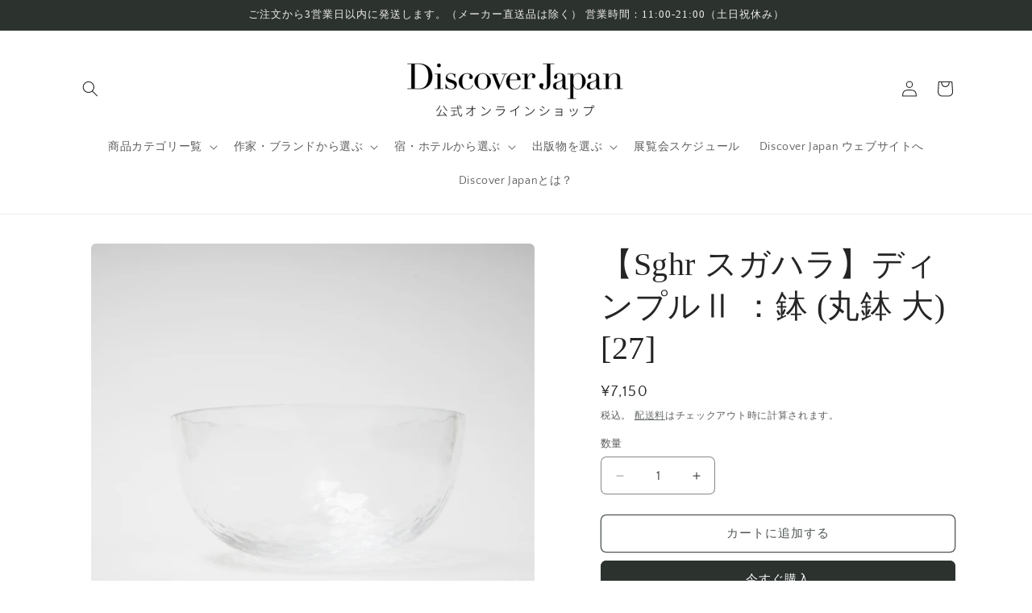

--- FILE ---
content_type: text/html; charset=utf-8
request_url: https://shop.discoverjapan-web.com/products/djlab-345
body_size: 45428
content:
<!doctype html>
<html class="js" lang="ja">
  <head>
    <meta name="google-site-verification" content="CTwzKgbaYZVdmJJyteJ69bd-E3Z-lXJrFiO-5JrHAxE" />
    <meta charset="utf-8">
    <meta http-equiv="X-UA-Compatible" content="IE=edge">
    <meta name="viewport" content="width=device-width,initial-scale=1">
    <meta name="theme-color" content="">
    <link rel="canonical" href="https://shop.discoverjapan-web.com/products/djlab-345"><link rel="preconnect" href="https://fonts.shopifycdn.com" crossorigin><title>
      Sghr スガハラ ディンプル ：鉢 (丸鉢 大)｜Discover Japan 公式オンラインショップ
</title>

    
      <meta name="description" content="涼しげな食卓を演出する、ガラスのうつわ サイズ φ180mm×H85mm 材質 ガラス 配送料 本州・四国…1,100円北海道・九州・沖縄…1,430円（常温便） 発送の目安 注文確定から3営業日以内（土日祝日を除く） 発送元 Discover Japan lab.(実店舗) ラッピング 購入希望商品と同じカートに「ギフトラッピング」をお入れいただき、注文確定画面へお進みください。 在庫について 注文確定後速やかにお品物を確保致しますが、時間差により在庫切れの場合がございます。在庫切れの際はメールにてご連絡の上、キャンセルの処理をさせて頂きます。予めご理解いただきますようお願い申し上げます。 お問い合わせ ご購入に関しては、ご購入前">
    

    

<meta property="og:site_name" content="Discover Japan 公式オンラインショップ">
<meta property="og:url" content="https://shop.discoverjapan-web.com/products/djlab-345">
<meta property="og:title" content="Sghr スガハラ ディンプル ：鉢 (丸鉢 大)｜Discover Japan 公式オンラインショップ">
<meta property="og:type" content="product">
<meta property="og:description" content="涼しげな食卓を演出する、ガラスのうつわ サイズ φ180mm×H85mm 材質 ガラス 配送料 本州・四国…1,100円北海道・九州・沖縄…1,430円（常温便） 発送の目安 注文確定から3営業日以内（土日祝日を除く） 発送元 Discover Japan lab.(実店舗) ラッピング 購入希望商品と同じカートに「ギフトラッピング」をお入れいただき、注文確定画面へお進みください。 在庫について 注文確定後速やかにお品物を確保致しますが、時間差により在庫切れの場合がございます。在庫切れの際はメールにてご連絡の上、キャンセルの処理をさせて頂きます。予めご理解いただきますようお願い申し上げます。 お問い合わせ ご購入に関しては、ご購入前"><meta property="og:image" content="http://shop.discoverjapan-web.com/cdn/shop/products/345_main.jpg?v=1608710153">
  <meta property="og:image:secure_url" content="https://shop.discoverjapan-web.com/cdn/shop/products/345_main.jpg?v=1608710153">
  <meta property="og:image:width" content="960">
  <meta property="og:image:height" content="960"><meta property="og:price:amount" content="7,150">
  <meta property="og:price:currency" content="JPY"><meta name="twitter:site" content="@Discoverjp_Lab"><meta name="twitter:card" content="summary_large_image">
<meta name="twitter:title" content="Sghr スガハラ ディンプル ：鉢 (丸鉢 大)｜Discover Japan 公式オンラインショップ">
<meta name="twitter:description" content="涼しげな食卓を演出する、ガラスのうつわ サイズ φ180mm×H85mm 材質 ガラス 配送料 本州・四国…1,100円北海道・九州・沖縄…1,430円（常温便） 発送の目安 注文確定から3営業日以内（土日祝日を除く） 発送元 Discover Japan lab.(実店舗) ラッピング 購入希望商品と同じカートに「ギフトラッピング」をお入れいただき、注文確定画面へお進みください。 在庫について 注文確定後速やかにお品物を確保致しますが、時間差により在庫切れの場合がございます。在庫切れの際はメールにてご連絡の上、キャンセルの処理をさせて頂きます。予めご理解いただきますようお願い申し上げます。 お問い合わせ ご購入に関しては、ご購入前">


    <script src="//shop.discoverjapan-web.com/cdn/shop/t/23/assets/constants.js?v=132983761750457495441719924382" defer="defer"></script>
    <script src="//shop.discoverjapan-web.com/cdn/shop/t/23/assets/pubsub.js?v=158357773527763999511719924382" defer="defer"></script>
    <script src="//shop.discoverjapan-web.com/cdn/shop/t/23/assets/global.js?v=88558128918567037191719924382" defer="defer"></script><script src="//shop.discoverjapan-web.com/cdn/shop/t/23/assets/animations.js?v=88693664871331136111719924381" defer="defer"></script><script>window.performance && window.performance.mark && window.performance.mark('shopify.content_for_header.start');</script><meta name="facebook-domain-verification" content="0i596buvx3mtjevz053190wcqa73xq">
<meta name="google-site-verification" content="nUDJ5SVjBQ4Ct4RsuBmfU2nticwze8nEnktf7GWun8o">
<meta id="shopify-digital-wallet" name="shopify-digital-wallet" content="/1521614897/digital_wallets/dialog">
<meta name="shopify-checkout-api-token" content="12c683e69d4fec9d9f5f531bea6b235b">
<meta id="in-context-paypal-metadata" data-shop-id="1521614897" data-venmo-supported="false" data-environment="production" data-locale="ja_JP" data-paypal-v4="true" data-currency="JPY">
<link rel="alternate" type="application/json+oembed" href="https://shop.discoverjapan-web.com/products/djlab-345.oembed">
<script async="async" src="/checkouts/internal/preloads.js?locale=ja-JP"></script>
<script id="apple-pay-shop-capabilities" type="application/json">{"shopId":1521614897,"countryCode":"JP","currencyCode":"JPY","merchantCapabilities":["supports3DS"],"merchantId":"gid:\/\/shopify\/Shop\/1521614897","merchantName":"Discover Japan 公式オンラインショップ","requiredBillingContactFields":["postalAddress","email","phone"],"requiredShippingContactFields":["postalAddress","email","phone"],"shippingType":"shipping","supportedNetworks":["visa","masterCard","amex","jcb","discover"],"total":{"type":"pending","label":"Discover Japan 公式オンラインショップ","amount":"1.00"},"shopifyPaymentsEnabled":true,"supportsSubscriptions":true}</script>
<script id="shopify-features" type="application/json">{"accessToken":"12c683e69d4fec9d9f5f531bea6b235b","betas":["rich-media-storefront-analytics"],"domain":"shop.discoverjapan-web.com","predictiveSearch":false,"shopId":1521614897,"locale":"ja"}</script>
<script>var Shopify = Shopify || {};
Shopify.shop = "discoverjapanmag.myshopify.com";
Shopify.locale = "ja";
Shopify.currency = {"active":"JPY","rate":"1.0"};
Shopify.country = "JP";
Shopify.theme = {"name":"Craft_240710","id":169900736824,"schema_name":"Craft","schema_version":"15.0.0","theme_store_id":1368,"role":"main"};
Shopify.theme.handle = "null";
Shopify.theme.style = {"id":null,"handle":null};
Shopify.cdnHost = "shop.discoverjapan-web.com/cdn";
Shopify.routes = Shopify.routes || {};
Shopify.routes.root = "/";</script>
<script type="module">!function(o){(o.Shopify=o.Shopify||{}).modules=!0}(window);</script>
<script>!function(o){function n(){var o=[];function n(){o.push(Array.prototype.slice.apply(arguments))}return n.q=o,n}var t=o.Shopify=o.Shopify||{};t.loadFeatures=n(),t.autoloadFeatures=n()}(window);</script>
<script id="shop-js-analytics" type="application/json">{"pageType":"product"}</script>
<script defer="defer" async type="module" src="//shop.discoverjapan-web.com/cdn/shopifycloud/shop-js/modules/v2/client.init-shop-cart-sync_CSE-8ASR.ja.esm.js"></script>
<script defer="defer" async type="module" src="//shop.discoverjapan-web.com/cdn/shopifycloud/shop-js/modules/v2/chunk.common_DDD8GOhs.esm.js"></script>
<script defer="defer" async type="module" src="//shop.discoverjapan-web.com/cdn/shopifycloud/shop-js/modules/v2/chunk.modal_B6JNj9sU.esm.js"></script>
<script type="module">
  await import("//shop.discoverjapan-web.com/cdn/shopifycloud/shop-js/modules/v2/client.init-shop-cart-sync_CSE-8ASR.ja.esm.js");
await import("//shop.discoverjapan-web.com/cdn/shopifycloud/shop-js/modules/v2/chunk.common_DDD8GOhs.esm.js");
await import("//shop.discoverjapan-web.com/cdn/shopifycloud/shop-js/modules/v2/chunk.modal_B6JNj9sU.esm.js");

  window.Shopify.SignInWithShop?.initShopCartSync?.({"fedCMEnabled":true,"windoidEnabled":true});

</script>
<script>(function() {
  var isLoaded = false;
  function asyncLoad() {
    if (isLoaded) return;
    isLoaded = true;
    var urls = ["https:\/\/subscription-script2-pr.firebaseapp.com\/script.js?shop=discoverjapanmag.myshopify.com","https:\/\/delivery-date-and-time-picker.amp.tokyo\/script_tags\/cart_attributes.js?shop=discoverjapanmag.myshopify.com","https:\/\/cdn.hextom.com\/js\/quickannouncementbar.js?shop=discoverjapanmag.myshopify.com","https:\/\/documents-app.mixlogue.jp\/scripts\/ue87f9sf8e7rd.min.js?shop=discoverjapanmag.myshopify.com"];
    for (var i = 0; i < urls.length; i++) {
      var s = document.createElement('script');
      s.type = 'text/javascript';
      s.async = true;
      s.src = urls[i];
      var x = document.getElementsByTagName('script')[0];
      x.parentNode.insertBefore(s, x);
    }
  };
  if(window.attachEvent) {
    window.attachEvent('onload', asyncLoad);
  } else {
    window.addEventListener('load', asyncLoad, false);
  }
})();</script>
<script id="__st">var __st={"a":1521614897,"offset":32400,"reqid":"564417cf-1108-4142-b663-8cddad2ed310-1769908255","pageurl":"shop.discoverjapan-web.com\/products\/djlab-345","u":"bcd8626ed273","p":"product","rtyp":"product","rid":6118191464632};</script>
<script>window.ShopifyPaypalV4VisibilityTracking = true;</script>
<script id="captcha-bootstrap">!function(){'use strict';const t='contact',e='account',n='new_comment',o=[[t,t],['blogs',n],['comments',n],[t,'customer']],c=[[e,'customer_login'],[e,'guest_login'],[e,'recover_customer_password'],[e,'create_customer']],r=t=>t.map((([t,e])=>`form[action*='/${t}']:not([data-nocaptcha='true']) input[name='form_type'][value='${e}']`)).join(','),a=t=>()=>t?[...document.querySelectorAll(t)].map((t=>t.form)):[];function s(){const t=[...o],e=r(t);return a(e)}const i='password',u='form_key',d=['recaptcha-v3-token','g-recaptcha-response','h-captcha-response',i],f=()=>{try{return window.sessionStorage}catch{return}},m='__shopify_v',_=t=>t.elements[u];function p(t,e,n=!1){try{const o=window.sessionStorage,c=JSON.parse(o.getItem(e)),{data:r}=function(t){const{data:e,action:n}=t;return t[m]||n?{data:e,action:n}:{data:t,action:n}}(c);for(const[e,n]of Object.entries(r))t.elements[e]&&(t.elements[e].value=n);n&&o.removeItem(e)}catch(o){console.error('form repopulation failed',{error:o})}}const l='form_type',E='cptcha';function T(t){t.dataset[E]=!0}const w=window,h=w.document,L='Shopify',v='ce_forms',y='captcha';let A=!1;((t,e)=>{const n=(g='f06e6c50-85a8-45c8-87d0-21a2b65856fe',I='https://cdn.shopify.com/shopifycloud/storefront-forms-hcaptcha/ce_storefront_forms_captcha_hcaptcha.v1.5.2.iife.js',D={infoText:'hCaptchaによる保護',privacyText:'プライバシー',termsText:'利用規約'},(t,e,n)=>{const o=w[L][v],c=o.bindForm;if(c)return c(t,g,e,D).then(n);var r;o.q.push([[t,g,e,D],n]),r=I,A||(h.body.append(Object.assign(h.createElement('script'),{id:'captcha-provider',async:!0,src:r})),A=!0)});var g,I,D;w[L]=w[L]||{},w[L][v]=w[L][v]||{},w[L][v].q=[],w[L][y]=w[L][y]||{},w[L][y].protect=function(t,e){n(t,void 0,e),T(t)},Object.freeze(w[L][y]),function(t,e,n,w,h,L){const[v,y,A,g]=function(t,e,n){const i=e?o:[],u=t?c:[],d=[...i,...u],f=r(d),m=r(i),_=r(d.filter((([t,e])=>n.includes(e))));return[a(f),a(m),a(_),s()]}(w,h,L),I=t=>{const e=t.target;return e instanceof HTMLFormElement?e:e&&e.form},D=t=>v().includes(t);t.addEventListener('submit',(t=>{const e=I(t);if(!e)return;const n=D(e)&&!e.dataset.hcaptchaBound&&!e.dataset.recaptchaBound,o=_(e),c=g().includes(e)&&(!o||!o.value);(n||c)&&t.preventDefault(),c&&!n&&(function(t){try{if(!f())return;!function(t){const e=f();if(!e)return;const n=_(t);if(!n)return;const o=n.value;o&&e.removeItem(o)}(t);const e=Array.from(Array(32),(()=>Math.random().toString(36)[2])).join('');!function(t,e){_(t)||t.append(Object.assign(document.createElement('input'),{type:'hidden',name:u})),t.elements[u].value=e}(t,e),function(t,e){const n=f();if(!n)return;const o=[...t.querySelectorAll(`input[type='${i}']`)].map((({name:t})=>t)),c=[...d,...o],r={};for(const[a,s]of new FormData(t).entries())c.includes(a)||(r[a]=s);n.setItem(e,JSON.stringify({[m]:1,action:t.action,data:r}))}(t,e)}catch(e){console.error('failed to persist form',e)}}(e),e.submit())}));const S=(t,e)=>{t&&!t.dataset[E]&&(n(t,e.some((e=>e===t))),T(t))};for(const o of['focusin','change'])t.addEventListener(o,(t=>{const e=I(t);D(e)&&S(e,y())}));const B=e.get('form_key'),M=e.get(l),P=B&&M;t.addEventListener('DOMContentLoaded',(()=>{const t=y();if(P)for(const e of t)e.elements[l].value===M&&p(e,B);[...new Set([...A(),...v().filter((t=>'true'===t.dataset.shopifyCaptcha))])].forEach((e=>S(e,t)))}))}(h,new URLSearchParams(w.location.search),n,t,e,['guest_login'])})(!0,!0)}();</script>
<script integrity="sha256-4kQ18oKyAcykRKYeNunJcIwy7WH5gtpwJnB7kiuLZ1E=" data-source-attribution="shopify.loadfeatures" defer="defer" src="//shop.discoverjapan-web.com/cdn/shopifycloud/storefront/assets/storefront/load_feature-a0a9edcb.js" crossorigin="anonymous"></script>
<script data-source-attribution="shopify.dynamic_checkout.dynamic.init">var Shopify=Shopify||{};Shopify.PaymentButton=Shopify.PaymentButton||{isStorefrontPortableWallets:!0,init:function(){window.Shopify.PaymentButton.init=function(){};var t=document.createElement("script");t.src="https://shop.discoverjapan-web.com/cdn/shopifycloud/portable-wallets/latest/portable-wallets.ja.js",t.type="module",document.head.appendChild(t)}};
</script>
<script data-source-attribution="shopify.dynamic_checkout.buyer_consent">
  function portableWalletsHideBuyerConsent(e){var t=document.getElementById("shopify-buyer-consent"),n=document.getElementById("shopify-subscription-policy-button");t&&n&&(t.classList.add("hidden"),t.setAttribute("aria-hidden","true"),n.removeEventListener("click",e))}function portableWalletsShowBuyerConsent(e){var t=document.getElementById("shopify-buyer-consent"),n=document.getElementById("shopify-subscription-policy-button");t&&n&&(t.classList.remove("hidden"),t.removeAttribute("aria-hidden"),n.addEventListener("click",e))}window.Shopify?.PaymentButton&&(window.Shopify.PaymentButton.hideBuyerConsent=portableWalletsHideBuyerConsent,window.Shopify.PaymentButton.showBuyerConsent=portableWalletsShowBuyerConsent);
</script>
<script>
  function portableWalletsCleanup(e){e&&e.src&&console.error("Failed to load portable wallets script "+e.src);var t=document.querySelectorAll("shopify-accelerated-checkout .shopify-payment-button__skeleton, shopify-accelerated-checkout-cart .wallet-cart-button__skeleton"),e=document.getElementById("shopify-buyer-consent");for(let e=0;e<t.length;e++)t[e].remove();e&&e.remove()}function portableWalletsNotLoadedAsModule(e){e instanceof ErrorEvent&&"string"==typeof e.message&&e.message.includes("import.meta")&&"string"==typeof e.filename&&e.filename.includes("portable-wallets")&&(window.removeEventListener("error",portableWalletsNotLoadedAsModule),window.Shopify.PaymentButton.failedToLoad=e,"loading"===document.readyState?document.addEventListener("DOMContentLoaded",window.Shopify.PaymentButton.init):window.Shopify.PaymentButton.init())}window.addEventListener("error",portableWalletsNotLoadedAsModule);
</script>

<script type="module" src="https://shop.discoverjapan-web.com/cdn/shopifycloud/portable-wallets/latest/portable-wallets.ja.js" onError="portableWalletsCleanup(this)" crossorigin="anonymous"></script>
<script nomodule>
  document.addEventListener("DOMContentLoaded", portableWalletsCleanup);
</script>

<link id="shopify-accelerated-checkout-styles" rel="stylesheet" media="screen" href="https://shop.discoverjapan-web.com/cdn/shopifycloud/portable-wallets/latest/accelerated-checkout-backwards-compat.css" crossorigin="anonymous">
<style id="shopify-accelerated-checkout-cart">
        #shopify-buyer-consent {
  margin-top: 1em;
  display: inline-block;
  width: 100%;
}

#shopify-buyer-consent.hidden {
  display: none;
}

#shopify-subscription-policy-button {
  background: none;
  border: none;
  padding: 0;
  text-decoration: underline;
  font-size: inherit;
  cursor: pointer;
}

#shopify-subscription-policy-button::before {
  box-shadow: none;
}

      </style>
<script id="sections-script" data-sections="header" defer="defer" src="//shop.discoverjapan-web.com/cdn/shop/t/23/compiled_assets/scripts.js?v=4836"></script>
<script>window.performance && window.performance.mark && window.performance.mark('shopify.content_for_header.end');</script>


    <style data-shopify>
      @font-face {
  font-family: "Quattrocento Sans";
  font-weight: 400;
  font-style: normal;
  font-display: swap;
  src: url("//shop.discoverjapan-web.com/cdn/fonts/quattrocento_sans/quattrocentosans_n4.ce5e9bf514e68f53bdd875976847cf755c702eaa.woff2") format("woff2"),
       url("//shop.discoverjapan-web.com/cdn/fonts/quattrocento_sans/quattrocentosans_n4.44bbfb57d228eb8bb083d1f98e7d96e16137abce.woff") format("woff");
}

      @font-face {
  font-family: "Quattrocento Sans";
  font-weight: 700;
  font-style: normal;
  font-display: swap;
  src: url("//shop.discoverjapan-web.com/cdn/fonts/quattrocento_sans/quattrocentosans_n7.bdda9092621b2e3b4284b12e8f0c092969b176c1.woff2") format("woff2"),
       url("//shop.discoverjapan-web.com/cdn/fonts/quattrocento_sans/quattrocentosans_n7.3f8ab2a91343269966c4aa4831bcd588e7ce07b9.woff") format("woff");
}

      @font-face {
  font-family: "Quattrocento Sans";
  font-weight: 400;
  font-style: italic;
  font-display: swap;
  src: url("//shop.discoverjapan-web.com/cdn/fonts/quattrocento_sans/quattrocentosans_i4.4f70b1e78f59fa1468e3436ab863ff0bf71e71bb.woff2") format("woff2"),
       url("//shop.discoverjapan-web.com/cdn/fonts/quattrocento_sans/quattrocentosans_i4.b695efef5d957af404945574b7239740f79b899f.woff") format("woff");
}

      @font-face {
  font-family: "Quattrocento Sans";
  font-weight: 700;
  font-style: italic;
  font-display: swap;
  src: url("//shop.discoverjapan-web.com/cdn/fonts/quattrocento_sans/quattrocentosans_i7.49d754c8032546c24062cf385f8660abbb11ef1e.woff2") format("woff2"),
       url("//shop.discoverjapan-web.com/cdn/fonts/quattrocento_sans/quattrocentosans_i7.567b0b818999022d5a9ccb99542d8ff8cdb497df.woff") format("woff");
}

      

      
        :root,
        .color-scheme-1 {
          --color-background: 255,255,255;
        
          --gradient-background: #ffffff;
        

        

        --color-foreground: 37,37,37;
        --color-background-contrast: 191,191,191;
        --color-shadow: 37,37,37;
        --color-button: 44,51,47;
        --color-button-text: 255,255,255;
        --color-secondary-button: 255,255,255;
        --color-secondary-button-text: 80,86,85;
        --color-link: 80,86,85;
        --color-badge-foreground: 37,37,37;
        --color-badge-background: 255,255,255;
        --color-badge-border: 37,37,37;
        --payment-terms-background-color: rgb(255 255 255);
      }
      
        
        .color-scheme-2 {
          --color-background: 255,255,255;
        
          --gradient-background: #ffffff;
        

        

        --color-foreground: 37,37,37;
        --color-background-contrast: 191,191,191;
        --color-shadow: 37,37,37;
        --color-button: 37,37,37;
        --color-button-text: 255,255,255;
        --color-secondary-button: 255,255,255;
        --color-secondary-button-text: 37,37,37;
        --color-link: 37,37,37;
        --color-badge-foreground: 37,37,37;
        --color-badge-background: 255,255,255;
        --color-badge-border: 37,37,37;
        --payment-terms-background-color: rgb(255 255 255);
      }
      
        
        .color-scheme-3 {
          --color-background: 113,106,86;
        
          --gradient-background: #716a56;
        

        

        --color-foreground: 239,236,236;
        --color-background-contrast: 41,38,31;
        --color-shadow: 37,37,37;
        --color-button: 239,236,236;
        --color-button-text: 113,106,86;
        --color-secondary-button: 113,106,86;
        --color-secondary-button-text: 239,236,236;
        --color-link: 239,236,236;
        --color-badge-foreground: 239,236,236;
        --color-badge-background: 113,106,86;
        --color-badge-border: 239,236,236;
        --payment-terms-background-color: rgb(113 106 86);
      }
      
        
        .color-scheme-4 {
          --color-background: 44,51,47;
        
          --gradient-background: #2c332f;
        

        

        --color-foreground: 239,236,236;
        --color-background-contrast: 56,65,60;
        --color-shadow: 37,37,37;
        --color-button: 239,236,236;
        --color-button-text: 44,51,47;
        --color-secondary-button: 44,51,47;
        --color-secondary-button-text: 239,236,236;
        --color-link: 239,236,236;
        --color-badge-foreground: 239,236,236;
        --color-badge-background: 44,51,47;
        --color-badge-border: 239,236,236;
        --payment-terms-background-color: rgb(44 51 47);
      }
      
        
        .color-scheme-5 {
          --color-background: 63,81,71;
        
          --gradient-background: #3f5147;
        

        

        --color-foreground: 239,236,236;
        --color-background-contrast: 7,9,8;
        --color-shadow: 37,37,37;
        --color-button: 239,236,236;
        --color-button-text: 63,81,71;
        --color-secondary-button: 63,81,71;
        --color-secondary-button-text: 239,236,236;
        --color-link: 239,236,236;
        --color-badge-foreground: 239,236,236;
        --color-badge-background: 63,81,71;
        --color-badge-border: 239,236,236;
        --payment-terms-background-color: rgb(63 81 71);
      }
      
        
        .color-scheme-23f0521b-7fcb-4f63-926d-19fb11474aca {
          --color-background: 255,255,255;
        
          --gradient-background: #ffffff;
        

        

        --color-foreground: 37,37,37;
        --color-background-contrast: 191,191,191;
        --color-shadow: 37,37,37;
        --color-button: 44,51,47;
        --color-button-text: 255,255,255;
        --color-secondary-button: 255,255,255;
        --color-secondary-button-text: 80,86,85;
        --color-link: 80,86,85;
        --color-badge-foreground: 37,37,37;
        --color-badge-background: 255,255,255;
        --color-badge-border: 37,37,37;
        --payment-terms-background-color: rgb(255 255 255);
      }
      
        
        .color-scheme-72c74e64-6898-4c40-ac29-f4f1af5c628d {
          --color-background: 255,255,255;
        
          --gradient-background: #ffffff;
        

        

        --color-foreground: 218,43,43;
        --color-background-contrast: 191,191,191;
        --color-shadow: 37,37,37;
        --color-button: 218,43,43;
        --color-button-text: 218,43,43;
        --color-secondary-button: 255,255,255;
        --color-secondary-button-text: 218,43,43;
        --color-link: 218,43,43;
        --color-badge-foreground: 218,43,43;
        --color-badge-background: 255,255,255;
        --color-badge-border: 218,43,43;
        --payment-terms-background-color: rgb(255 255 255);
      }
      

      body, .color-scheme-1, .color-scheme-2, .color-scheme-3, .color-scheme-4, .color-scheme-5, .color-scheme-23f0521b-7fcb-4f63-926d-19fb11474aca, .color-scheme-72c74e64-6898-4c40-ac29-f4f1af5c628d {
        color: rgba(var(--color-foreground), 0.75);
        background-color: rgb(var(--color-background));
      }

      :root {
        --font-body-family: "Quattrocento Sans", sans-serif;
        --font-body-style: normal;
        --font-body-weight: 400;
        --font-body-weight-bold: 700;

        --font-heading-family: "New York", Iowan Old Style, Apple Garamond, Baskerville, Times New Roman, Droid Serif, Times, Source Serif Pro, serif, Apple Color Emoji, Segoe UI Emoji, Segoe UI Symbol;
        --font-heading-style: normal;
        --font-heading-weight: 400;

        --font-body-scale: 1.0;
        --font-heading-scale: 1.0;

        --media-padding: px;
        --media-border-opacity: 0.1;
        --media-border-width: 0px;
        --media-radius: 6px;
        --media-shadow-opacity: 0.0;
        --media-shadow-horizontal-offset: 0px;
        --media-shadow-vertical-offset: 4px;
        --media-shadow-blur-radius: 5px;
        --media-shadow-visible: 0;

        --page-width: 120rem;
        --page-width-margin: 0rem;

        --product-card-image-padding: 0.0rem;
        --product-card-corner-radius: 0.6rem;
        --product-card-text-alignment: left;
        --product-card-border-width: 0.1rem;
        --product-card-border-opacity: 0.1;
        --product-card-shadow-opacity: 0.0;
        --product-card-shadow-visible: 0;
        --product-card-shadow-horizontal-offset: 0.0rem;
        --product-card-shadow-vertical-offset: 0.4rem;
        --product-card-shadow-blur-radius: 0.5rem;

        --collection-card-image-padding: 0.0rem;
        --collection-card-corner-radius: 0.6rem;
        --collection-card-text-alignment: left;
        --collection-card-border-width: 0.1rem;
        --collection-card-border-opacity: 0.1;
        --collection-card-shadow-opacity: 0.0;
        --collection-card-shadow-visible: 0;
        --collection-card-shadow-horizontal-offset: 0.0rem;
        --collection-card-shadow-vertical-offset: 0.4rem;
        --collection-card-shadow-blur-radius: 0.5rem;

        --blog-card-image-padding: 0.0rem;
        --blog-card-corner-radius: 0.6rem;
        --blog-card-text-alignment: left;
        --blog-card-border-width: 0.1rem;
        --blog-card-border-opacity: 0.1;
        --blog-card-shadow-opacity: 0.0;
        --blog-card-shadow-visible: 0;
        --blog-card-shadow-horizontal-offset: 0.0rem;
        --blog-card-shadow-vertical-offset: 0.4rem;
        --blog-card-shadow-blur-radius: 0.5rem;

        --badge-corner-radius: 0.6rem;

        --popup-border-width: 1px;
        --popup-border-opacity: 0.5;
        --popup-corner-radius: 6px;
        --popup-shadow-opacity: 0.0;
        --popup-shadow-horizontal-offset: 0px;
        --popup-shadow-vertical-offset: 4px;
        --popup-shadow-blur-radius: 5px;

        --drawer-border-width: 1px;
        --drawer-border-opacity: 0.1;
        --drawer-shadow-opacity: 0.0;
        --drawer-shadow-horizontal-offset: 0px;
        --drawer-shadow-vertical-offset: 4px;
        --drawer-shadow-blur-radius: 5px;

        --spacing-sections-desktop: 24px;
        --spacing-sections-mobile: 20px;

        --grid-desktop-vertical-spacing: 20px;
        --grid-desktop-horizontal-spacing: 20px;
        --grid-mobile-vertical-spacing: 10px;
        --grid-mobile-horizontal-spacing: 10px;

        --text-boxes-border-opacity: 0.1;
        --text-boxes-border-width: 0px;
        --text-boxes-radius: 6px;
        --text-boxes-shadow-opacity: 0.0;
        --text-boxes-shadow-visible: 0;
        --text-boxes-shadow-horizontal-offset: 0px;
        --text-boxes-shadow-vertical-offset: 4px;
        --text-boxes-shadow-blur-radius: 5px;

        --buttons-radius: 6px;
        --buttons-radius-outset: 7px;
        --buttons-border-width: 1px;
        --buttons-border-opacity: 1.0;
        --buttons-shadow-opacity: 0.0;
        --buttons-shadow-visible: 0;
        --buttons-shadow-horizontal-offset: 0px;
        --buttons-shadow-vertical-offset: 4px;
        --buttons-shadow-blur-radius: 5px;
        --buttons-border-offset: 0.3px;

        --inputs-radius: 6px;
        --inputs-border-width: 1px;
        --inputs-border-opacity: 0.55;
        --inputs-shadow-opacity: 0.0;
        --inputs-shadow-horizontal-offset: 0px;
        --inputs-margin-offset: 0px;
        --inputs-shadow-vertical-offset: 4px;
        --inputs-shadow-blur-radius: 5px;
        --inputs-radius-outset: 7px;

        --variant-pills-radius: 40px;
        --variant-pills-border-width: 1px;
        --variant-pills-border-opacity: 0.55;
        --variant-pills-shadow-opacity: 0.0;
        --variant-pills-shadow-horizontal-offset: 0px;
        --variant-pills-shadow-vertical-offset: 4px;
        --variant-pills-shadow-blur-radius: 5px;
      }

      *,
      *::before,
      *::after {
        box-sizing: inherit;
      }

      html {
        box-sizing: border-box;
        font-size: calc(var(--font-body-scale) * 62.5%);
        height: 100%;
      }

      body {
        display: grid;
        grid-template-rows: auto auto 1fr auto;
        grid-template-columns: 100%;
        min-height: 100%;
        margin: 0;
        font-size: 1.5rem;
        letter-spacing: 0.06rem;
        line-height: calc(1 + 0.8 / var(--font-body-scale));
        font-family: var(--font-body-family);
        font-style: var(--font-body-style);
        font-weight: var(--font-body-weight);
      }

      @media screen and (min-width: 750px) {
        body {
          font-size: 1.6rem;
        }
      }
    </style>

    <link href="//shop.discoverjapan-web.com/cdn/shop/t/23/assets/base.css?v=144968985024194912401719924381" rel="stylesheet" type="text/css" media="all" />

      <link rel="preload" as="font" href="//shop.discoverjapan-web.com/cdn/fonts/quattrocento_sans/quattrocentosans_n4.ce5e9bf514e68f53bdd875976847cf755c702eaa.woff2" type="font/woff2" crossorigin>
      
<link
        rel="stylesheet"
        href="//shop.discoverjapan-web.com/cdn/shop/t/23/assets/component-predictive-search.css?v=118923337488134913561719924382"
        media="print"
        onload="this.media='all'"
      ><script>
      if (Shopify.designMode) {
        document.documentElement.classList.add('shopify-design-mode');
      }
    </script>
  <!-- BEGIN app block: shopify://apps/hulk-age-verification/blocks/app-embed/f8382756-4f8b-4e6c-be6f-029abf22871c --><!-- BEGIN app snippet: hulk_age_verification_proxy --><script>
	window.av_url = "https://shop.discoverjapan-web.com"
	window.popup_data = {"popup_setting":{"header_text":"未成年者への酒類の販売は固くお断りします","header_text_size":26,"header_text_color":"#333333","header_text_weight":"Bold","sub_header_text":"あなたは20歳以上ですか？","sub_header_text_color":"#787878","sub_header_text_size":14,"sub_header_text_weight":"Regular","btn1_text":"20歳以上です","btn1_text_color":"#ffffff","btn1_bg_color":"#000000","btn1_border_radius":5,"btn2_text":"20歳未満です","btn2_text_color":"#000000","btn2_bg_color":"#ffffff","btn2_border_radius":5,"popup_bg_color":"#ffffff","popup_border_radius":5,"popup_top_bottom_padding":20,"popup_left_right_padding":20,"popup_logo_img":{"large":{"url":"https:\/\/dr8h81twidjpw.cloudfront.net\/uploads\/popup_setting\/popup_logo_img\/large_logo_img_2105130414.png"},"url":"https:\/\/dr8h81twidjpw.cloudfront.net\/uploads\/popup_setting\/popup_logo_img\/logo_img_2105130414.png"},"background_cover_img":{"url":null},"background_bg_color":"#AFA7A7","background_color_opacity":0.5,"btn1_border_width":"2","btn1_border_color":"#000000","btn2_border_width":"2","btn2_border_color":"#000000","popup_width":"500","popup_border_width":0,"popup_border_color":"#ffffff","is_enabled":true,"is_enabled_birthday":true,"is_enabled_facebook":true,"min_age":20,"exit_url":"https:\/\/www.google.com","age_validation_message":"20歳未満の方はご購入いただけない商品です。","cookie_lifetime":1,"popup_display":"specific_page","template":3,"verification_option":"no_input","facebook_authentication":true,"google_authentication":true,"buttons_background":"#5C6AC4","pages_urls":"https:\/\/shop.discoverjapan-web.com\/collections\/alcohol,https:\/\/shop.discoverjapan-web.com\/collections\/sake,https:\/\/shop.discoverjapan-web.com\/collections\/hiyaoroshi,https:\/\/shop.discoverjapan-web.com\/collections\/sake\/products\/djlab-458,https:\/\/shop.discoverjapan-web.com\/collections\/sake\/products\/djlab-387,https:\/\/shop.discoverjapan-web.com\/collections\/sake\/products\/djlab-214,https:\/\/shop.discoverjapan-web.com\/collections\/sake\/products\/djlab-213,https:\/\/shop.discoverjapan-web.com\/collections\/sake\/products\/djlab-212,https:\/\/shop.discoverjapan-web.com\/collections\/sake\/products\/djlab-211,https:\/\/shop.discoverjapan-web.com\/collections\/sake\/products\/djlab-210,https:\/\/shop.discoverjapan-web.com\/collections\/sake\/products\/djlab-209,https:\/\/shop.discoverjapan-web.com\/collections\/sake\/products\/djlab-207,https:\/\/shop.discoverjapan-web.com\/collections\/sake\/products\/djlab-206,https:\/\/shop.discoverjapan-web.com\/collections\/sake\/products\/djlab-205,https:\/\/shop.discoverjapan-web.com\/collections\/sake\/products\/djlab-060,https:\/\/shop.discoverjapan-web.com\/collections\/sake\/products\/djlab-059,https:\/\/shop.discoverjapan-web.com\/collections\/sake\/products\/djlab-058,https:\/\/shop.discoverjapan-web.com\/collections\/beer\/products\/djlab-563,https:\/\/shop.discoverjapan-web.com\/collections\/beer\/products\/djlab-676,https:\/\/shop.discoverjapan-web.com\/collections\/beer\/products\/djlab-480,https:\/\/shop.discoverjapan-web.com\/collections\/beer\/products\/djlab-479,https:\/\/shop.discoverjapan-web.com\/collections\/beer\/products\/djlab-457,https:\/\/shop.discoverjapan-web.com\/collections\/beer\/products\/djlab-441,https:\/\/shop.discoverjapan-web.com\/collections\/beer\/products\/djlab-440,https:\/\/shop.discoverjapan-web.com\/collections\/beer\/products\/djlab-380,https:\/\/shop.discoverjapan-web.com\/collections\/beer\/products\/djlab-379,https:\/\/shop.discoverjapan-web.com\/collections\/beer\/products\/djlab-377,https:\/\/shop.discoverjapan-web.com\/collections\/beer\/products\/djlab-376,https:\/\/shop.discoverjapan-web.com\/collections\/beer\/products\/djlab-375,https:\/\/shop.discoverjapan-web.com\/collections\/beer\/products\/djlab-358,https:\/\/shop.discoverjapan-web.com\/collections\/beer\/products\/djlab-359,https:\/\/shop.discoverjapan-web.com\/collections\/beer\/products\/djlab-360,https:\/\/shop.discoverjapan-web.com\/collections\/beer,https:\/\/shop.discoverjapan-web.com\/collections\/beer\/products\/djlab-723,https:\/\/shop.discoverjapan-web.com\/collections\/beer\/products\/djlab-722,https:\/\/shop.discoverjapan-web.com\/collections\/beer\/products\/djlab-721,https:\/\/shop.discoverjapan-web.com\/collections\/beer\/products\/djlab-720,https:\/\/shop.discoverjapan-web.com\/collections\/autumn\/products\/djlab-953,https:\/\/shop.discoverjapan-web.com\/products\/djlab-3183,https:\/\/shop.discoverjapan-web.com\/products\/djlab-3252,https:\/\/shop.discoverjapan-web.com\/products\/djlab-3253,https:\/\/shop.discoverjapan-web.com\/products\/djlab-3254,https:\/\/shop.discoverjapan-web.com\/products\/djlab-3505,https:\/\/shop.discoverjapan-web.com\/products\/djlab-3506,https:\/\/shop.discoverjapan-web.com\/products\/djlab-3540,https:\/\/shop.discoverjapan-web.com\/collections\/teenagebrewing_parco6th","mobile_heading_text":18,"mobile_sub_heading_text":14,"is_monthly_email":false,"header_text_font_family":null,"sub_header_text_font_family":null,"date_format":"default","background_card_opacity":1.0,"selected_country_popup":false,"has_selected_tag_feature":true,"selected_tags":"酒_日本酒, 酒_ビール,酒","btn1_text_font_family":null,"btn2_text_font_family":null,"btn1_height":null,"btn1_width":null,"btn2_height":null,"btn2_width":null,"popup_height":null,"popup_has_full_width":false,"twitter_authentication":false,"instagram_authentication":false,"allow_social_media_login":false,"is_enable_geo_coding":false,"no_peek_mode":false},"have_any_plan":true,"plan_features":["fully_customizable_popup","verification_by_birthday_input","verified_and_unverified_status","restrict_under_age_with_message","age_validation_setting","mobile_responsive","new_present_templates","restrict_country_with_specific_age","restrict_specific_pages"],"regionals":[],"min_age":20,"verification_option":"no_input","is_enabled":true}
	window.language_settings = null

	window.hulk_avt_tags = []
	
		
			window.hulk_avt_tags.push("さ行")
		
			window.hulk_avt_tags.push("ガラス製品")
		
			window.hulk_avt_tags.push("テーブルウェア")
		
			window.hulk_avt_tags.push("テーブルウェア_鉢")
		
			window.hulk_avt_tags.push("ブランド_Sghr(スガハラ)")
		
			window.hulk_avt_tags.push("夏")
		
	
</script>
<!-- END app snippet --><!-- END app block --><!-- BEGIN app block: shopify://apps/sami-b2b-lock/blocks/app-embed/8d86a3b4-97b3-44ab-adc1-ec01c5a89da9 -->
 


  <script>

    window.Samita = window.Samita || {}
    Samita.SamitaLocksAccessParams = Samita.SamitaLocksAccessParams || {}
    Samita.SamitaLocksAccessParams.settings =  {"general":{"price_atc":"plain_text","effect_button":"ripple","lock_image_url":"https://cdn.shopify.com/shopifycloud/web/assets/v1/vite/client/en/assets/ineligible404Illustration-DJzlZ34NTBCz.svg","collectFeedback":true,"limit_collections":false,"placeholder_message":true,"placeholder_templateLock":true},"template":{"text_color":"#000","btn_bg_color":"#7396a2","bg_placeholder":"#f3f3f3","btn_text_color":"#ffffff","bg_notification":"#fff","input_box_shadow":"#ccc","plain_text_color":"#230d0d","color_placeholder":"#000","button_priceAtc_bg":"#5487a0","input_passcode_color":"#000","button_priceAtc_color":"#fff","input_passcode_background":"#ffffff"}};
    Samita.SamitaLocksAccessParams.locks =  [];
    Samita.SamitaLocksAccessParams.themeStoreId = Shopify.theme.theme_store_id;
    Samita.SamitaLocksAccessParams.ShopUrl = Shopify.shop;
    Samita.SamitaLocksAccessParams.features =  {"conditions_specific_products":10,"isCreateAbleLock":false,"number_lock_to_add":1,"login_to_view_products":true,"login_to_view_pages":true,"login_to_view_urls":true,"login_to_view_blogs":true,"login_to_view_collections":true,"login_to_view_whole_websites":true,"password_protect_pages_with_locks":true,"add_multiple_passcode":true,"secret_link_view_page":true,"exclude_specific_URLs":true,"login_view_price":true,"hide_product_and_collection":true,"hide_add_to_cart_price_and_btn":true,"redirect_to_any_page_url":true,"hide_price_on_gg_search":true,"select_blog_article_to_lock":true,"select_customer_for_lock":true,"exclude_product":true,"request_access":true,"integrateApp":true,"date_range":true,"country_restriction":true,"available_languages":true,"lock_variants":true,"checkout_lock":true};
    Samita.SamitaLocksAccessParams.themeInfo  = [{"id":169900736824,"name":"Craft_240710","role":"main","theme_store_id":1368,"selected":true,"theme_name":"Craft","theme_version":"15.0.0"},{"id":169951035704,"name":"Debut_PICKUP_240704bkup","role":"unpublished","theme_store_id":796,"selected":false,"theme_name":"Debut","theme_version":"16.5.6"},{"id":170110320952,"name":"Debut_PICKUP_240710bkup","role":"unpublished","theme_store_id":796,"selected":false,"theme_name":"Debut","theme_version":"16.5.6"},{"id":82065326129,"name":"Debut_PICKUP","role":"unpublished","theme_store_id":796,"selected":false,"theme_name":"Debut","theme_version":"16.5.6"}];
    Samita.SamitaLocksAccessParams.appUrl = "https:\/\/lock.samita.io";
    Samita.SamitaLocksAccessParams.selector = {"theme_store_id":1368,"theme_name":"Craft","product":{"price":"div[id*='price-template']","btnAtc":".product-form__buttons button.product-form__submit","mainContent":"main#MainContent"},"collection":{"productSelector":"ul.grid.product-grid li.grid__item, div#gf-products > div","collectionSelect":".collection-list .collection-list__item","price":".card-information .price, .spf-product-card__price-wrapper","btnAtc":"form.spf-product__form"},"searchPage":{"productSelector":"ul.grid.product-grid li.grid__item","price":".card-information .price","btnAtc":""},"otherPage":{"productSelector":"ul.grid.product-grid li.grid__item","collectionSelect":".collection-list","price":".card-information .price","btnAtc":""},"index":{"productSelector":"ul.grid.product-grid li.grid__item","collectionSelect":".collection-list .collection-list__item","price":".card-information .price","btnAtc":""}};
    Samita.SamitaLocksAccessParams.translation = {"default":{"general":{"Back":"Back","Submit":"Submit","Enter_passcode":"Enter passcode","Passcode_empty":"Passcode cant be empty !!","secret_lock_atc":"You cannot see the add to cart of this product !!","title_linkScret":"The link is locked !!","customer_lock_atc":"Button add to cart has been lock !!","secret_lock_price":"You cannot see the price of this product !!","Login_to_see_price":"Login to see price","Passcode_incorrect":"Passcode is incorrect !!","customer_lock_price":"Price had been locked !!","Login_to_Add_to_cart":"Login to Add to cart","notification_linkScret":"resource accessible only with secret link","This_resource_has_been_locked":"This resource has been locked","please_enter_passcode_to_unlock":"Please enter your passcode to unlock this resource"}}};
    Samita.SamitaLocksAccessParams.locale = "ja";
    Samita.SamitaLocksAccessParams.current_locale = "ja";
    Samita.SamitaLocksAccessParams.ListHandle = [];
    Samita.SamitaLocksAccessParams.ProductsLoad = [];
    Samita.SamitaLocksAccessParams.proxy_url = "/apps/samita-lock"
    Samita.SamitaLocksAccessParams.tokenStorefrontSamiLock = "583f0f5e84a41447574aeb94ac324c47";

    if(window?.Shopify?.designMode){
        window.Samita.SamitaLocksAccessParams.locks = [];
    }

    
      document.querySelector('html').classList.add('smt-loadding');
    

    
    

    

    


    Samita.SamitaLocksAccessParams.product ={"id":6118191464632,"title":"【Sghr スガハラ】ディンプルⅡ ：鉢 (丸鉢 大) [27]","handle":"djlab-345","description":"\u003ch1 data-mce-fragment=\"1\"\u003e\u003cspan data-sheets-formula=\"=INDIRECT(\u0026quot;'商品リスト'!Y\u0026quot; \u0026amp; R[-5]C[0]+4)\" data-sheets-userformat='{\"2\":8576,\"10\":0,\"11\":4,\"16\":12}' data-sheets-value='{\"1\":2,\"2\":\"涼しげな食卓を演出する、\\nガラスのうつわ\"}'\u003e涼しげな食卓を演出する、\u003cbr\u003eガラスのうつわ\u003c\/span\u003e\u003c\/h1\u003e\n\u003ctable width=\"100%\"\u003e\n\u003ctbody\u003e\n\u003ctr style=\"height: 21px;\"\u003e\n\u003ctd style=\"width: 21.0526%;\" valign=\"top\"\u003eサイズ\u003c\/td\u003e\n\u003ctd style=\"width: 76.0436%;\"\u003e\n\u003cp\u003eφ180mm×H85mm\u003c\/p\u003e\n\u003c\/td\u003e\n\u003c\/tr\u003e\n\u003ctr style=\"height: 21px;\"\u003e\n\u003ctd style=\"width: 21.0526%;\" valign=\"top\"\u003e材質\u003c\/td\u003e\n\u003ctd style=\"width: 76.0436%;\"\u003e\n\u003cp\u003eガラス\u003c\/p\u003e\n\u003c\/td\u003e\n\u003c\/tr\u003e\n\u003ctr style=\"height: 63px;\"\u003e\n\u003ctd style=\"width: 21.0526%;\" valign=\"top\"\u003e配送料\u003c\/td\u003e\n\u003ctd style=\"width: 76.0436%;\"\u003e本州・四国…1,100円\u003cbr\u003e北海道・九州・沖縄…1,430円\u003cbr\u003e\u003cmeta charset=\"utf-8\"\u003e（常温便）\u003cbr\u003e\n\u003c\/td\u003e\n\u003c\/tr\u003e\n\u003ctr style=\"height: 21px;\"\u003e\n\u003ctd style=\"width: 21.0526%;\" valign=\"top\"\u003e発送の目安\u003c\/td\u003e\n\u003ctd style=\"width: 76.0436%;\"\u003e注文確定から3営業日以内（土日祝日を除く）\u003c\/td\u003e\n\u003c\/tr\u003e\n\u003ctr style=\"height: 21px;\"\u003e\n\u003ctd style=\"width: 21.0526%;\" valign=\"top\"\u003e発送元\u003c\/td\u003e\n\u003ctd style=\"width: 76.0436%;\"\u003eDiscover Japan lab.(実店舗)\u003c\/td\u003e\n\u003c\/tr\u003e\n\u003ctr style=\"height: 21px;\"\u003e\n\u003ctd style=\"width: 21.0526%;\" valign=\"top\"\u003eラッピング\u003c\/td\u003e\n\u003ctd style=\"width: 76.0436%;\"\u003e購入希望商品と同じカートに「\u003ca href=\"https:\/\/shop.discoverjapan-web.com\/collections\/more\/products\/lab-000\" target=\"_blank\"\u003eギフトラッピング\u003c\/a\u003e」をお入れいただき、注文確定画面へお進みください。\u003cbr\u003e\n\u003c\/td\u003e\n\u003c\/tr\u003e\n\u003ctr style=\"height: 105px;\"\u003e\n\u003ctd style=\"width: 21.0526%;\" valign=\"top\"\u003e在庫について\u003c\/td\u003e\n\u003ctd style=\"width: 76.0436%;\"\u003e注文確定後速やかにお品物を確保致しますが、時間差により在庫切れの場合がございます。在庫切れの際はメールにてご連絡の上、キャンセルの処理をさせて頂きます。予めご理解いただきますようお願い申し上げます。\u003c\/td\u003e\n\u003c\/tr\u003e\n\u003ctr style=\"height: 77px;\"\u003e\n\u003ctd style=\"width: 21.0526%;\" valign=\"top\"\u003eお問い合わせ\u003c\/td\u003e\n\u003ctd style=\"width: 76.0436%;\"\u003e\n\u003cmeta charset=\"utf-8\"\u003e ご購入に関しては、\u003ca href=\"https:\/\/discoverjapanmag.myshopify.com\/pages\/legalnotice\" aria-describedby=\"a11y-external-message\"\u003eご購入前に\u003c\/a\u003eをご参照ください。\u003cbr\u003eお問合せは、こちらの\u003ca href=\"https:\/\/discoverjapanmag.myshopify.com\/pages\/contact-1\" aria-describedby=\"a11y-external-message\"\u003eお問い合わせフォーム\u003c\/a\u003eからお願いいたします。配送伝票に記載されているメーカー宛に直接お問い合わせいただてもお答えは出来かねますので予めご了承ください。\u003c\/td\u003e\n\u003c\/tr\u003e\n\u003c\/tbody\u003e\n\u003c\/table\u003e\n\u003ch2\u003e\u003cbr\u003e\u003c\/h2\u003e\n\u003cp\u003e\u003cem\u003e関連記事\u003c\/em\u003e\u003cbr\u003e\u003ca href=\"https:\/\/discoverjapan-web.com\/article\/1093\"\u003eプレゼントに喜ばれる、つい笑顔になっちゃうビールグラス5選\u003c\/a\u003e\u003cbr\u003e\u003ca href=\"https:\/\/discoverjapan-web.com\/article\/43433\"\u003eまるで○○？ なグラス　Fenom×Sghr スガハラがコラボした「ミズモレグラス」\u003c\/a\u003e\u003c\/p\u003e","published_at":"2025-02-27T17:25:05+09:00","created_at":"2020-12-23T16:54:55+09:00","vendor":"菅原工芸硝子株式会社","type":"手仕事のうつわ","tags":["さ行","ガラス製品","テーブルウェア","テーブルウェア_鉢","ブランド_Sghr(スガハラ)","夏"],"price":715000,"price_min":715000,"price_max":715000,"available":true,"price_varies":false,"compare_at_price":null,"compare_at_price_min":0,"compare_at_price_max":0,"compare_at_price_varies":false,"variants":[{"id":37732140122296,"title":"Default Title","option1":"Default Title","option2":null,"option3":null,"sku":"","requires_shipping":true,"taxable":true,"featured_image":null,"available":true,"name":"【Sghr スガハラ】ディンプルⅡ ：鉢 (丸鉢 大) [27]","public_title":null,"options":["Default Title"],"price":715000,"weight":0,"compare_at_price":null,"inventory_management":"shopify","barcode":"","requires_selling_plan":false,"selling_plan_allocations":[]}],"images":["\/\/shop.discoverjapan-web.com\/cdn\/shop\/products\/345_main.jpg?v=1608710153","\/\/shop.discoverjapan-web.com\/cdn\/shop\/products\/345_sub01.jpg?v=1608710153","\/\/shop.discoverjapan-web.com\/cdn\/shop\/products\/345_sub02.jpg?v=1608710153","\/\/shop.discoverjapan-web.com\/cdn\/shop\/products\/345_sub03.jpg?v=1608710153"],"featured_image":"\/\/shop.discoverjapan-web.com\/cdn\/shop\/products\/345_main.jpg?v=1608710153","options":["Title"],"media":[{"alt":null,"id":15610149830840,"position":1,"preview_image":{"aspect_ratio":1.0,"height":960,"width":960,"src":"\/\/shop.discoverjapan-web.com\/cdn\/shop\/products\/345_main.jpg?v=1608710153"},"aspect_ratio":1.0,"height":960,"media_type":"image","src":"\/\/shop.discoverjapan-web.com\/cdn\/shop\/products\/345_main.jpg?v=1608710153","width":960},{"alt":null,"id":15610149863608,"position":2,"preview_image":{"aspect_ratio":1.0,"height":960,"width":960,"src":"\/\/shop.discoverjapan-web.com\/cdn\/shop\/products\/345_sub01.jpg?v=1608710153"},"aspect_ratio":1.0,"height":960,"media_type":"image","src":"\/\/shop.discoverjapan-web.com\/cdn\/shop\/products\/345_sub01.jpg?v=1608710153","width":960},{"alt":null,"id":15610149896376,"position":3,"preview_image":{"aspect_ratio":1.0,"height":960,"width":960,"src":"\/\/shop.discoverjapan-web.com\/cdn\/shop\/products\/345_sub02.jpg?v=1608710153"},"aspect_ratio":1.0,"height":960,"media_type":"image","src":"\/\/shop.discoverjapan-web.com\/cdn\/shop\/products\/345_sub02.jpg?v=1608710153","width":960},{"alt":null,"id":15610149929144,"position":4,"preview_image":{"aspect_ratio":1.0,"height":960,"width":960,"src":"\/\/shop.discoverjapan-web.com\/cdn\/shop\/products\/345_sub03.jpg?v=1608710153"},"aspect_ratio":1.0,"height":960,"media_type":"image","src":"\/\/shop.discoverjapan-web.com\/cdn\/shop\/products\/345_sub03.jpg?v=1608710153","width":960}],"requires_selling_plan":false,"selling_plan_groups":[],"content":"\u003ch1 data-mce-fragment=\"1\"\u003e\u003cspan data-sheets-formula=\"=INDIRECT(\u0026quot;'商品リスト'!Y\u0026quot; \u0026amp; R[-5]C[0]+4)\" data-sheets-userformat='{\"2\":8576,\"10\":0,\"11\":4,\"16\":12}' data-sheets-value='{\"1\":2,\"2\":\"涼しげな食卓を演出する、\\nガラスのうつわ\"}'\u003e涼しげな食卓を演出する、\u003cbr\u003eガラスのうつわ\u003c\/span\u003e\u003c\/h1\u003e\n\u003ctable width=\"100%\"\u003e\n\u003ctbody\u003e\n\u003ctr style=\"height: 21px;\"\u003e\n\u003ctd style=\"width: 21.0526%;\" valign=\"top\"\u003eサイズ\u003c\/td\u003e\n\u003ctd style=\"width: 76.0436%;\"\u003e\n\u003cp\u003eφ180mm×H85mm\u003c\/p\u003e\n\u003c\/td\u003e\n\u003c\/tr\u003e\n\u003ctr style=\"height: 21px;\"\u003e\n\u003ctd style=\"width: 21.0526%;\" valign=\"top\"\u003e材質\u003c\/td\u003e\n\u003ctd style=\"width: 76.0436%;\"\u003e\n\u003cp\u003eガラス\u003c\/p\u003e\n\u003c\/td\u003e\n\u003c\/tr\u003e\n\u003ctr style=\"height: 63px;\"\u003e\n\u003ctd style=\"width: 21.0526%;\" valign=\"top\"\u003e配送料\u003c\/td\u003e\n\u003ctd style=\"width: 76.0436%;\"\u003e本州・四国…1,100円\u003cbr\u003e北海道・九州・沖縄…1,430円\u003cbr\u003e\u003cmeta charset=\"utf-8\"\u003e（常温便）\u003cbr\u003e\n\u003c\/td\u003e\n\u003c\/tr\u003e\n\u003ctr style=\"height: 21px;\"\u003e\n\u003ctd style=\"width: 21.0526%;\" valign=\"top\"\u003e発送の目安\u003c\/td\u003e\n\u003ctd style=\"width: 76.0436%;\"\u003e注文確定から3営業日以内（土日祝日を除く）\u003c\/td\u003e\n\u003c\/tr\u003e\n\u003ctr style=\"height: 21px;\"\u003e\n\u003ctd style=\"width: 21.0526%;\" valign=\"top\"\u003e発送元\u003c\/td\u003e\n\u003ctd style=\"width: 76.0436%;\"\u003eDiscover Japan lab.(実店舗)\u003c\/td\u003e\n\u003c\/tr\u003e\n\u003ctr style=\"height: 21px;\"\u003e\n\u003ctd style=\"width: 21.0526%;\" valign=\"top\"\u003eラッピング\u003c\/td\u003e\n\u003ctd style=\"width: 76.0436%;\"\u003e購入希望商品と同じカートに「\u003ca href=\"https:\/\/shop.discoverjapan-web.com\/collections\/more\/products\/lab-000\" target=\"_blank\"\u003eギフトラッピング\u003c\/a\u003e」をお入れいただき、注文確定画面へお進みください。\u003cbr\u003e\n\u003c\/td\u003e\n\u003c\/tr\u003e\n\u003ctr style=\"height: 105px;\"\u003e\n\u003ctd style=\"width: 21.0526%;\" valign=\"top\"\u003e在庫について\u003c\/td\u003e\n\u003ctd style=\"width: 76.0436%;\"\u003e注文確定後速やかにお品物を確保致しますが、時間差により在庫切れの場合がございます。在庫切れの際はメールにてご連絡の上、キャンセルの処理をさせて頂きます。予めご理解いただきますようお願い申し上げます。\u003c\/td\u003e\n\u003c\/tr\u003e\n\u003ctr style=\"height: 77px;\"\u003e\n\u003ctd style=\"width: 21.0526%;\" valign=\"top\"\u003eお問い合わせ\u003c\/td\u003e\n\u003ctd style=\"width: 76.0436%;\"\u003e\n\u003cmeta charset=\"utf-8\"\u003e ご購入に関しては、\u003ca href=\"https:\/\/discoverjapanmag.myshopify.com\/pages\/legalnotice\" aria-describedby=\"a11y-external-message\"\u003eご購入前に\u003c\/a\u003eをご参照ください。\u003cbr\u003eお問合せは、こちらの\u003ca href=\"https:\/\/discoverjapanmag.myshopify.com\/pages\/contact-1\" aria-describedby=\"a11y-external-message\"\u003eお問い合わせフォーム\u003c\/a\u003eからお願いいたします。配送伝票に記載されているメーカー宛に直接お問い合わせいただてもお答えは出来かねますので予めご了承ください。\u003c\/td\u003e\n\u003c\/tr\u003e\n\u003c\/tbody\u003e\n\u003c\/table\u003e\n\u003ch2\u003e\u003cbr\u003e\u003c\/h2\u003e\n\u003cp\u003e\u003cem\u003e関連記事\u003c\/em\u003e\u003cbr\u003e\u003ca href=\"https:\/\/discoverjapan-web.com\/article\/1093\"\u003eプレゼントに喜ばれる、つい笑顔になっちゃうビールグラス5選\u003c\/a\u003e\u003cbr\u003e\u003ca href=\"https:\/\/discoverjapan-web.com\/article\/43433\"\u003eまるで○○？ なグラス　Fenom×Sghr スガハラがコラボした「ミズモレグラス」\u003c\/a\u003e\u003c\/p\u003e"};
    Samita.SamitaLocksAccessParams.product.collections = [265258434744,241930076344,238871216312,441806782776,243364823224,275577897144,275580223672,241674289336]
    

    
    
    
    Samita.SamitaLocksAccessParams.pageType = "product"
  </script>

  <style>
    html .lock__notificationTemplateWrapper{
      background: #fff !important;
    }

    html button#passcodebtn{
      background: #7396a2 !important;
      color: #ffffff !important;
    }

    html input#passcode{
      background: #ffffff !important;
      color: #000 !important;
      box-shadow:'0 0 10px 0'#ccc !important;
    }

    html input#passcode::placeholder{
      color: #000 !important;
      box-shadow:'0 0 10px 0'#ccc !important;
    }

    html button#backbtn{
      background: #7396a2 !important;
      color: #ffffff !important;
    }

    html .lock__placeholder{
      background: #f3f3f3 !important;
      color: #000 !important;
    }

    html .smt-plain-text{
      color: #230d0d !important;
      cursor:pointer;
    }

    html .smt-button{
      background: #5487a0 !important;
      color: #fff !important;
      cursor:pointer;
      padding: 10px 20px;
      border-radius: 5px;
      text-decoration: none !important;
    }

    html.smt-loadding{
      opacity:0 !important;
      visibility:hidden !important;
    }

    
    
  </style>

  

<!-- END app block --><!-- BEGIN app block: shopify://apps/instafeed/blocks/head-block/c447db20-095d-4a10-9725-b5977662c9d5 --><link rel="preconnect" href="https://cdn.nfcube.com/">
<link rel="preconnect" href="https://scontent.cdninstagram.com/">


  <script>
    document.addEventListener('DOMContentLoaded', function () {
      let instafeedScript = document.createElement('script');

      
        instafeedScript.src = 'https://storage.nfcube.com/instafeed-dac7843cf7df1c0153a45176c829fb02.js';
      

      document.body.appendChild(instafeedScript);
    });
  </script>





<!-- END app block --><script src="https://cdn.shopify.com/extensions/e33587dd-02ee-440d-b007-b2b674d0b61b/hulk-age-verification-128/assets/hulk_age_verifier.js" type="text/javascript" defer="defer"></script>
<link href="https://cdn.shopify.com/extensions/e33587dd-02ee-440d-b007-b2b674d0b61b/hulk-age-verification-128/assets/hulk_age_popup.min.css" rel="stylesheet" type="text/css" media="all">
<script src="https://cdn.shopify.com/extensions/019bc2d0-0f91-74d4-a43b-076b6407206d/quick-announcement-bar-prod-97/assets/quickannouncementbar.js" type="text/javascript" defer="defer"></script>
<script src="https://cdn.shopify.com/extensions/019bc584-9ea7-72cb-83a5-ad8f9b690cd7/wholesale-lock-hide-price-111/assets/samitaLock.js" type="text/javascript" defer="defer"></script>
<link href="https://monorail-edge.shopifysvc.com" rel="dns-prefetch">
<script>(function(){if ("sendBeacon" in navigator && "performance" in window) {try {var session_token_from_headers = performance.getEntriesByType('navigation')[0].serverTiming.find(x => x.name == '_s').description;} catch {var session_token_from_headers = undefined;}var session_cookie_matches = document.cookie.match(/_shopify_s=([^;]*)/);var session_token_from_cookie = session_cookie_matches && session_cookie_matches.length === 2 ? session_cookie_matches[1] : "";var session_token = session_token_from_headers || session_token_from_cookie || "";function handle_abandonment_event(e) {var entries = performance.getEntries().filter(function(entry) {return /monorail-edge.shopifysvc.com/.test(entry.name);});if (!window.abandonment_tracked && entries.length === 0) {window.abandonment_tracked = true;var currentMs = Date.now();var navigation_start = performance.timing.navigationStart;var payload = {shop_id: 1521614897,url: window.location.href,navigation_start,duration: currentMs - navigation_start,session_token,page_type: "product"};window.navigator.sendBeacon("https://monorail-edge.shopifysvc.com/v1/produce", JSON.stringify({schema_id: "online_store_buyer_site_abandonment/1.1",payload: payload,metadata: {event_created_at_ms: currentMs,event_sent_at_ms: currentMs}}));}}window.addEventListener('pagehide', handle_abandonment_event);}}());</script>
<script id="web-pixels-manager-setup">(function e(e,d,r,n,o){if(void 0===o&&(o={}),!Boolean(null===(a=null===(i=window.Shopify)||void 0===i?void 0:i.analytics)||void 0===a?void 0:a.replayQueue)){var i,a;window.Shopify=window.Shopify||{};var t=window.Shopify;t.analytics=t.analytics||{};var s=t.analytics;s.replayQueue=[],s.publish=function(e,d,r){return s.replayQueue.push([e,d,r]),!0};try{self.performance.mark("wpm:start")}catch(e){}var l=function(){var e={modern:/Edge?\/(1{2}[4-9]|1[2-9]\d|[2-9]\d{2}|\d{4,})\.\d+(\.\d+|)|Firefox\/(1{2}[4-9]|1[2-9]\d|[2-9]\d{2}|\d{4,})\.\d+(\.\d+|)|Chrom(ium|e)\/(9{2}|\d{3,})\.\d+(\.\d+|)|(Maci|X1{2}).+ Version\/(15\.\d+|(1[6-9]|[2-9]\d|\d{3,})\.\d+)([,.]\d+|)( \(\w+\)|)( Mobile\/\w+|) Safari\/|Chrome.+OPR\/(9{2}|\d{3,})\.\d+\.\d+|(CPU[ +]OS|iPhone[ +]OS|CPU[ +]iPhone|CPU IPhone OS|CPU iPad OS)[ +]+(15[._]\d+|(1[6-9]|[2-9]\d|\d{3,})[._]\d+)([._]\d+|)|Android:?[ /-](13[3-9]|1[4-9]\d|[2-9]\d{2}|\d{4,})(\.\d+|)(\.\d+|)|Android.+Firefox\/(13[5-9]|1[4-9]\d|[2-9]\d{2}|\d{4,})\.\d+(\.\d+|)|Android.+Chrom(ium|e)\/(13[3-9]|1[4-9]\d|[2-9]\d{2}|\d{4,})\.\d+(\.\d+|)|SamsungBrowser\/([2-9]\d|\d{3,})\.\d+/,legacy:/Edge?\/(1[6-9]|[2-9]\d|\d{3,})\.\d+(\.\d+|)|Firefox\/(5[4-9]|[6-9]\d|\d{3,})\.\d+(\.\d+|)|Chrom(ium|e)\/(5[1-9]|[6-9]\d|\d{3,})\.\d+(\.\d+|)([\d.]+$|.*Safari\/(?![\d.]+ Edge\/[\d.]+$))|(Maci|X1{2}).+ Version\/(10\.\d+|(1[1-9]|[2-9]\d|\d{3,})\.\d+)([,.]\d+|)( \(\w+\)|)( Mobile\/\w+|) Safari\/|Chrome.+OPR\/(3[89]|[4-9]\d|\d{3,})\.\d+\.\d+|(CPU[ +]OS|iPhone[ +]OS|CPU[ +]iPhone|CPU IPhone OS|CPU iPad OS)[ +]+(10[._]\d+|(1[1-9]|[2-9]\d|\d{3,})[._]\d+)([._]\d+|)|Android:?[ /-](13[3-9]|1[4-9]\d|[2-9]\d{2}|\d{4,})(\.\d+|)(\.\d+|)|Mobile Safari.+OPR\/([89]\d|\d{3,})\.\d+\.\d+|Android.+Firefox\/(13[5-9]|1[4-9]\d|[2-9]\d{2}|\d{4,})\.\d+(\.\d+|)|Android.+Chrom(ium|e)\/(13[3-9]|1[4-9]\d|[2-9]\d{2}|\d{4,})\.\d+(\.\d+|)|Android.+(UC? ?Browser|UCWEB|U3)[ /]?(15\.([5-9]|\d{2,})|(1[6-9]|[2-9]\d|\d{3,})\.\d+)\.\d+|SamsungBrowser\/(5\.\d+|([6-9]|\d{2,})\.\d+)|Android.+MQ{2}Browser\/(14(\.(9|\d{2,})|)|(1[5-9]|[2-9]\d|\d{3,})(\.\d+|))(\.\d+|)|K[Aa][Ii]OS\/(3\.\d+|([4-9]|\d{2,})\.\d+)(\.\d+|)/},d=e.modern,r=e.legacy,n=navigator.userAgent;return n.match(d)?"modern":n.match(r)?"legacy":"unknown"}(),u="modern"===l?"modern":"legacy",c=(null!=n?n:{modern:"",legacy:""})[u],f=function(e){return[e.baseUrl,"/wpm","/b",e.hashVersion,"modern"===e.buildTarget?"m":"l",".js"].join("")}({baseUrl:d,hashVersion:r,buildTarget:u}),m=function(e){var d=e.version,r=e.bundleTarget,n=e.surface,o=e.pageUrl,i=e.monorailEndpoint;return{emit:function(e){var a=e.status,t=e.errorMsg,s=(new Date).getTime(),l=JSON.stringify({metadata:{event_sent_at_ms:s},events:[{schema_id:"web_pixels_manager_load/3.1",payload:{version:d,bundle_target:r,page_url:o,status:a,surface:n,error_msg:t},metadata:{event_created_at_ms:s}}]});if(!i)return console&&console.warn&&console.warn("[Web Pixels Manager] No Monorail endpoint provided, skipping logging."),!1;try{return self.navigator.sendBeacon.bind(self.navigator)(i,l)}catch(e){}var u=new XMLHttpRequest;try{return u.open("POST",i,!0),u.setRequestHeader("Content-Type","text/plain"),u.send(l),!0}catch(e){return console&&console.warn&&console.warn("[Web Pixels Manager] Got an unhandled error while logging to Monorail."),!1}}}}({version:r,bundleTarget:l,surface:e.surface,pageUrl:self.location.href,monorailEndpoint:e.monorailEndpoint});try{o.browserTarget=l,function(e){var d=e.src,r=e.async,n=void 0===r||r,o=e.onload,i=e.onerror,a=e.sri,t=e.scriptDataAttributes,s=void 0===t?{}:t,l=document.createElement("script"),u=document.querySelector("head"),c=document.querySelector("body");if(l.async=n,l.src=d,a&&(l.integrity=a,l.crossOrigin="anonymous"),s)for(var f in s)if(Object.prototype.hasOwnProperty.call(s,f))try{l.dataset[f]=s[f]}catch(e){}if(o&&l.addEventListener("load",o),i&&l.addEventListener("error",i),u)u.appendChild(l);else{if(!c)throw new Error("Did not find a head or body element to append the script");c.appendChild(l)}}({src:f,async:!0,onload:function(){if(!function(){var e,d;return Boolean(null===(d=null===(e=window.Shopify)||void 0===e?void 0:e.analytics)||void 0===d?void 0:d.initialized)}()){var d=window.webPixelsManager.init(e)||void 0;if(d){var r=window.Shopify.analytics;r.replayQueue.forEach((function(e){var r=e[0],n=e[1],o=e[2];d.publishCustomEvent(r,n,o)})),r.replayQueue=[],r.publish=d.publishCustomEvent,r.visitor=d.visitor,r.initialized=!0}}},onerror:function(){return m.emit({status:"failed",errorMsg:"".concat(f," has failed to load")})},sri:function(e){var d=/^sha384-[A-Za-z0-9+/=]+$/;return"string"==typeof e&&d.test(e)}(c)?c:"",scriptDataAttributes:o}),m.emit({status:"loading"})}catch(e){m.emit({status:"failed",errorMsg:(null==e?void 0:e.message)||"Unknown error"})}}})({shopId: 1521614897,storefrontBaseUrl: "https://shop.discoverjapan-web.com",extensionsBaseUrl: "https://extensions.shopifycdn.com/cdn/shopifycloud/web-pixels-manager",monorailEndpoint: "https://monorail-edge.shopifysvc.com/unstable/produce_batch",surface: "storefront-renderer",enabledBetaFlags: ["2dca8a86"],webPixelsConfigList: [{"id":"1064927544","configuration":"{\"config\":\"{\\\"pixel_id\\\":\\\"G-ZF77ZSHWE5\\\",\\\"google_tag_ids\\\":[\\\"G-ZF77ZSHWE5\\\",\\\"GT-MQD9XKFW\\\"],\\\"target_country\\\":\\\"JP\\\",\\\"gtag_events\\\":[{\\\"type\\\":\\\"begin_checkout\\\",\\\"action_label\\\":\\\"G-ZF77ZSHWE5\\\"},{\\\"type\\\":\\\"search\\\",\\\"action_label\\\":\\\"G-ZF77ZSHWE5\\\"},{\\\"type\\\":\\\"view_item\\\",\\\"action_label\\\":[\\\"G-ZF77ZSHWE5\\\",\\\"MC-GEQLXP7R1H\\\"]},{\\\"type\\\":\\\"purchase\\\",\\\"action_label\\\":[\\\"G-ZF77ZSHWE5\\\",\\\"MC-GEQLXP7R1H\\\"]},{\\\"type\\\":\\\"page_view\\\",\\\"action_label\\\":[\\\"G-ZF77ZSHWE5\\\",\\\"MC-GEQLXP7R1H\\\"]},{\\\"type\\\":\\\"add_payment_info\\\",\\\"action_label\\\":\\\"G-ZF77ZSHWE5\\\"},{\\\"type\\\":\\\"add_to_cart\\\",\\\"action_label\\\":\\\"G-ZF77ZSHWE5\\\"}],\\\"enable_monitoring_mode\\\":false}\"}","eventPayloadVersion":"v1","runtimeContext":"OPEN","scriptVersion":"b2a88bafab3e21179ed38636efcd8a93","type":"APP","apiClientId":1780363,"privacyPurposes":[],"dataSharingAdjustments":{"protectedCustomerApprovalScopes":["read_customer_address","read_customer_email","read_customer_name","read_customer_personal_data","read_customer_phone"]}},{"id":"372572472","configuration":"{\"pixel_id\":\"521456225498129\",\"pixel_type\":\"facebook_pixel\",\"metaapp_system_user_token\":\"-\"}","eventPayloadVersion":"v1","runtimeContext":"OPEN","scriptVersion":"ca16bc87fe92b6042fbaa3acc2fbdaa6","type":"APP","apiClientId":2329312,"privacyPurposes":["ANALYTICS","MARKETING","SALE_OF_DATA"],"dataSharingAdjustments":{"protectedCustomerApprovalScopes":["read_customer_address","read_customer_email","read_customer_name","read_customer_personal_data","read_customer_phone"]}},{"id":"149455160","eventPayloadVersion":"v1","runtimeContext":"LAX","scriptVersion":"1","type":"CUSTOM","privacyPurposes":["ANALYTICS"],"name":"Google Analytics tag (migrated)"},{"id":"shopify-app-pixel","configuration":"{}","eventPayloadVersion":"v1","runtimeContext":"STRICT","scriptVersion":"0450","apiClientId":"shopify-pixel","type":"APP","privacyPurposes":["ANALYTICS","MARKETING"]},{"id":"shopify-custom-pixel","eventPayloadVersion":"v1","runtimeContext":"LAX","scriptVersion":"0450","apiClientId":"shopify-pixel","type":"CUSTOM","privacyPurposes":["ANALYTICS","MARKETING"]}],isMerchantRequest: false,initData: {"shop":{"name":"Discover Japan 公式オンラインショップ","paymentSettings":{"currencyCode":"JPY"},"myshopifyDomain":"discoverjapanmag.myshopify.com","countryCode":"JP","storefrontUrl":"https:\/\/shop.discoverjapan-web.com"},"customer":null,"cart":null,"checkout":null,"productVariants":[{"price":{"amount":7150.0,"currencyCode":"JPY"},"product":{"title":"【Sghr スガハラ】ディンプルⅡ ：鉢 (丸鉢 大) [27]","vendor":"菅原工芸硝子株式会社","id":"6118191464632","untranslatedTitle":"【Sghr スガハラ】ディンプルⅡ ：鉢 (丸鉢 大) [27]","url":"\/products\/djlab-345","type":"手仕事のうつわ"},"id":"37732140122296","image":{"src":"\/\/shop.discoverjapan-web.com\/cdn\/shop\/products\/345_main.jpg?v=1608710153"},"sku":"","title":"Default Title","untranslatedTitle":"Default Title"}],"purchasingCompany":null},},"https://shop.discoverjapan-web.com/cdn","1d2a099fw23dfb22ep557258f5m7a2edbae",{"modern":"","legacy":""},{"shopId":"1521614897","storefrontBaseUrl":"https:\/\/shop.discoverjapan-web.com","extensionBaseUrl":"https:\/\/extensions.shopifycdn.com\/cdn\/shopifycloud\/web-pixels-manager","surface":"storefront-renderer","enabledBetaFlags":"[\"2dca8a86\"]","isMerchantRequest":"false","hashVersion":"1d2a099fw23dfb22ep557258f5m7a2edbae","publish":"custom","events":"[[\"page_viewed\",{}],[\"product_viewed\",{\"productVariant\":{\"price\":{\"amount\":7150.0,\"currencyCode\":\"JPY\"},\"product\":{\"title\":\"【Sghr スガハラ】ディンプルⅡ ：鉢 (丸鉢 大) [27]\",\"vendor\":\"菅原工芸硝子株式会社\",\"id\":\"6118191464632\",\"untranslatedTitle\":\"【Sghr スガハラ】ディンプルⅡ ：鉢 (丸鉢 大) [27]\",\"url\":\"\/products\/djlab-345\",\"type\":\"手仕事のうつわ\"},\"id\":\"37732140122296\",\"image\":{\"src\":\"\/\/shop.discoverjapan-web.com\/cdn\/shop\/products\/345_main.jpg?v=1608710153\"},\"sku\":\"\",\"title\":\"Default Title\",\"untranslatedTitle\":\"Default Title\"}}]]"});</script><script>
  window.ShopifyAnalytics = window.ShopifyAnalytics || {};
  window.ShopifyAnalytics.meta = window.ShopifyAnalytics.meta || {};
  window.ShopifyAnalytics.meta.currency = 'JPY';
  var meta = {"product":{"id":6118191464632,"gid":"gid:\/\/shopify\/Product\/6118191464632","vendor":"菅原工芸硝子株式会社","type":"手仕事のうつわ","handle":"djlab-345","variants":[{"id":37732140122296,"price":715000,"name":"【Sghr スガハラ】ディンプルⅡ ：鉢 (丸鉢 大) [27]","public_title":null,"sku":""}],"remote":false},"page":{"pageType":"product","resourceType":"product","resourceId":6118191464632,"requestId":"564417cf-1108-4142-b663-8cddad2ed310-1769908255"}};
  for (var attr in meta) {
    window.ShopifyAnalytics.meta[attr] = meta[attr];
  }
</script>
<script class="analytics">
  (function () {
    var customDocumentWrite = function(content) {
      var jquery = null;

      if (window.jQuery) {
        jquery = window.jQuery;
      } else if (window.Checkout && window.Checkout.$) {
        jquery = window.Checkout.$;
      }

      if (jquery) {
        jquery('body').append(content);
      }
    };

    var hasLoggedConversion = function(token) {
      if (token) {
        return document.cookie.indexOf('loggedConversion=' + token) !== -1;
      }
      return false;
    }

    var setCookieIfConversion = function(token) {
      if (token) {
        var twoMonthsFromNow = new Date(Date.now());
        twoMonthsFromNow.setMonth(twoMonthsFromNow.getMonth() + 2);

        document.cookie = 'loggedConversion=' + token + '; expires=' + twoMonthsFromNow;
      }
    }

    var trekkie = window.ShopifyAnalytics.lib = window.trekkie = window.trekkie || [];
    if (trekkie.integrations) {
      return;
    }
    trekkie.methods = [
      'identify',
      'page',
      'ready',
      'track',
      'trackForm',
      'trackLink'
    ];
    trekkie.factory = function(method) {
      return function() {
        var args = Array.prototype.slice.call(arguments);
        args.unshift(method);
        trekkie.push(args);
        return trekkie;
      };
    };
    for (var i = 0; i < trekkie.methods.length; i++) {
      var key = trekkie.methods[i];
      trekkie[key] = trekkie.factory(key);
    }
    trekkie.load = function(config) {
      trekkie.config = config || {};
      trekkie.config.initialDocumentCookie = document.cookie;
      var first = document.getElementsByTagName('script')[0];
      var script = document.createElement('script');
      script.type = 'text/javascript';
      script.onerror = function(e) {
        var scriptFallback = document.createElement('script');
        scriptFallback.type = 'text/javascript';
        scriptFallback.onerror = function(error) {
                var Monorail = {
      produce: function produce(monorailDomain, schemaId, payload) {
        var currentMs = new Date().getTime();
        var event = {
          schema_id: schemaId,
          payload: payload,
          metadata: {
            event_created_at_ms: currentMs,
            event_sent_at_ms: currentMs
          }
        };
        return Monorail.sendRequest("https://" + monorailDomain + "/v1/produce", JSON.stringify(event));
      },
      sendRequest: function sendRequest(endpointUrl, payload) {
        // Try the sendBeacon API
        if (window && window.navigator && typeof window.navigator.sendBeacon === 'function' && typeof window.Blob === 'function' && !Monorail.isIos12()) {
          var blobData = new window.Blob([payload], {
            type: 'text/plain'
          });

          if (window.navigator.sendBeacon(endpointUrl, blobData)) {
            return true;
          } // sendBeacon was not successful

        } // XHR beacon

        var xhr = new XMLHttpRequest();

        try {
          xhr.open('POST', endpointUrl);
          xhr.setRequestHeader('Content-Type', 'text/plain');
          xhr.send(payload);
        } catch (e) {
          console.log(e);
        }

        return false;
      },
      isIos12: function isIos12() {
        return window.navigator.userAgent.lastIndexOf('iPhone; CPU iPhone OS 12_') !== -1 || window.navigator.userAgent.lastIndexOf('iPad; CPU OS 12_') !== -1;
      }
    };
    Monorail.produce('monorail-edge.shopifysvc.com',
      'trekkie_storefront_load_errors/1.1',
      {shop_id: 1521614897,
      theme_id: 169900736824,
      app_name: "storefront",
      context_url: window.location.href,
      source_url: "//shop.discoverjapan-web.com/cdn/s/trekkie.storefront.c59ea00e0474b293ae6629561379568a2d7c4bba.min.js"});

        };
        scriptFallback.async = true;
        scriptFallback.src = '//shop.discoverjapan-web.com/cdn/s/trekkie.storefront.c59ea00e0474b293ae6629561379568a2d7c4bba.min.js';
        first.parentNode.insertBefore(scriptFallback, first);
      };
      script.async = true;
      script.src = '//shop.discoverjapan-web.com/cdn/s/trekkie.storefront.c59ea00e0474b293ae6629561379568a2d7c4bba.min.js';
      first.parentNode.insertBefore(script, first);
    };
    trekkie.load(
      {"Trekkie":{"appName":"storefront","development":false,"defaultAttributes":{"shopId":1521614897,"isMerchantRequest":null,"themeId":169900736824,"themeCityHash":"11057021786292154672","contentLanguage":"ja","currency":"JPY","eventMetadataId":"b5059e6b-a014-4aa9-852d-f3cfba2180ad"},"isServerSideCookieWritingEnabled":true,"monorailRegion":"shop_domain","enabledBetaFlags":["65f19447","b5387b81"]},"Session Attribution":{},"S2S":{"facebookCapiEnabled":false,"source":"trekkie-storefront-renderer","apiClientId":580111}}
    );

    var loaded = false;
    trekkie.ready(function() {
      if (loaded) return;
      loaded = true;

      window.ShopifyAnalytics.lib = window.trekkie;

      var originalDocumentWrite = document.write;
      document.write = customDocumentWrite;
      try { window.ShopifyAnalytics.merchantGoogleAnalytics.call(this); } catch(error) {};
      document.write = originalDocumentWrite;

      window.ShopifyAnalytics.lib.page(null,{"pageType":"product","resourceType":"product","resourceId":6118191464632,"requestId":"564417cf-1108-4142-b663-8cddad2ed310-1769908255","shopifyEmitted":true});

      var match = window.location.pathname.match(/checkouts\/(.+)\/(thank_you|post_purchase)/)
      var token = match? match[1]: undefined;
      if (!hasLoggedConversion(token)) {
        setCookieIfConversion(token);
        window.ShopifyAnalytics.lib.track("Viewed Product",{"currency":"JPY","variantId":37732140122296,"productId":6118191464632,"productGid":"gid:\/\/shopify\/Product\/6118191464632","name":"【Sghr スガハラ】ディンプルⅡ ：鉢 (丸鉢 大) [27]","price":"7150","sku":"","brand":"菅原工芸硝子株式会社","variant":null,"category":"手仕事のうつわ","nonInteraction":true,"remote":false},undefined,undefined,{"shopifyEmitted":true});
      window.ShopifyAnalytics.lib.track("monorail:\/\/trekkie_storefront_viewed_product\/1.1",{"currency":"JPY","variantId":37732140122296,"productId":6118191464632,"productGid":"gid:\/\/shopify\/Product\/6118191464632","name":"【Sghr スガハラ】ディンプルⅡ ：鉢 (丸鉢 大) [27]","price":"7150","sku":"","brand":"菅原工芸硝子株式会社","variant":null,"category":"手仕事のうつわ","nonInteraction":true,"remote":false,"referer":"https:\/\/shop.discoverjapan-web.com\/products\/djlab-345"});
      }
    });


        var eventsListenerScript = document.createElement('script');
        eventsListenerScript.async = true;
        eventsListenerScript.src = "//shop.discoverjapan-web.com/cdn/shopifycloud/storefront/assets/shop_events_listener-3da45d37.js";
        document.getElementsByTagName('head')[0].appendChild(eventsListenerScript);

})();</script>
  <script>
  if (!window.ga || (window.ga && typeof window.ga !== 'function')) {
    window.ga = function ga() {
      (window.ga.q = window.ga.q || []).push(arguments);
      if (window.Shopify && window.Shopify.analytics && typeof window.Shopify.analytics.publish === 'function') {
        window.Shopify.analytics.publish("ga_stub_called", {}, {sendTo: "google_osp_migration"});
      }
      console.error("Shopify's Google Analytics stub called with:", Array.from(arguments), "\nSee https://help.shopify.com/manual/promoting-marketing/pixels/pixel-migration#google for more information.");
    };
    if (window.Shopify && window.Shopify.analytics && typeof window.Shopify.analytics.publish === 'function') {
      window.Shopify.analytics.publish("ga_stub_initialized", {}, {sendTo: "google_osp_migration"});
    }
  }
</script>
<script
  defer
  src="https://shop.discoverjapan-web.com/cdn/shopifycloud/perf-kit/shopify-perf-kit-3.1.0.min.js"
  data-application="storefront-renderer"
  data-shop-id="1521614897"
  data-render-region="gcp-us-central1"
  data-page-type="product"
  data-theme-instance-id="169900736824"
  data-theme-name="Craft"
  data-theme-version="15.0.0"
  data-monorail-region="shop_domain"
  data-resource-timing-sampling-rate="10"
  data-shs="true"
  data-shs-beacon="true"
  data-shs-export-with-fetch="true"
  data-shs-logs-sample-rate="1"
  data-shs-beacon-endpoint="https://shop.discoverjapan-web.com/api/collect"
></script>
</head>

  <body class="gradient">
    <a class="skip-to-content-link button visually-hidden" href="#MainContent">
      コンテンツに進む
    </a><!-- BEGIN sections: header-group -->
<div id="shopify-section-sections--23018376593720__announcement-bar" class="shopify-section shopify-section-group-header-group announcement-bar-section"><link href="//shop.discoverjapan-web.com/cdn/shop/t/23/assets/component-slideshow.css?v=170654395204511176521719924382" rel="stylesheet" type="text/css" media="all" />
<link href="//shop.discoverjapan-web.com/cdn/shop/t/23/assets/component-slider.css?v=14039311878856620671719924382" rel="stylesheet" type="text/css" media="all" />

  <link href="//shop.discoverjapan-web.com/cdn/shop/t/23/assets/component-list-social.css?v=35792976012981934991719924382" rel="stylesheet" type="text/css" media="all" />


<div
  class="utility-bar color-scheme-4 gradient"
  
>
  <div class="page-width utility-bar__grid"><div
        class="announcement-bar"
        role="region"
        aria-label="告知"
        
      ><p class="announcement-bar__message h5">
            <span>ご注文から3営業日以内に発送します。（メーカー直送品は除く） 営業時間：11:00-21:00（土日祝休み）</span></p></div><div class="localization-wrapper">
</div>
  </div>
</div>


</div><div id="shopify-section-sections--23018376593720__header" class="shopify-section shopify-section-group-header-group section-header"><link rel="stylesheet" href="//shop.discoverjapan-web.com/cdn/shop/t/23/assets/component-list-menu.css?v=151968516119678728991719924382" media="print" onload="this.media='all'">
<link rel="stylesheet" href="//shop.discoverjapan-web.com/cdn/shop/t/23/assets/component-search.css?v=165164710990765432851719924382" media="print" onload="this.media='all'">
<link rel="stylesheet" href="//shop.discoverjapan-web.com/cdn/shop/t/23/assets/component-menu-drawer.css?v=110695408305392539491719924382" media="print" onload="this.media='all'">
<link rel="stylesheet" href="//shop.discoverjapan-web.com/cdn/shop/t/23/assets/component-cart-notification.css?v=54116361853792938221719924381" media="print" onload="this.media='all'">
<link rel="stylesheet" href="//shop.discoverjapan-web.com/cdn/shop/t/23/assets/component-cart-items.css?v=127384614032664249911719924381" media="print" onload="this.media='all'"><link rel="stylesheet" href="//shop.discoverjapan-web.com/cdn/shop/t/23/assets/component-price.css?v=70172745017360139101719924382" media="print" onload="this.media='all'"><link rel="stylesheet" href="//shop.discoverjapan-web.com/cdn/shop/t/23/assets/component-mega-menu.css?v=10110889665867715061719924382" media="print" onload="this.media='all'"><style>
  header-drawer {
    justify-self: start;
    margin-left: -1.2rem;
  }@media screen and (min-width: 990px) {
      header-drawer {
        display: none;
      }
    }.menu-drawer-container {
    display: flex;
  }

  .list-menu {
    list-style: none;
    padding: 0;
    margin: 0;
  }

  .list-menu--inline {
    display: inline-flex;
    flex-wrap: wrap;
  }

  summary.list-menu__item {
    padding-right: 2.7rem;
  }

  .list-menu__item {
    display: flex;
    align-items: center;
    line-height: calc(1 + 0.3 / var(--font-body-scale));
  }

  .list-menu__item--link {
    text-decoration: none;
    padding-bottom: 1rem;
    padding-top: 1rem;
    line-height: calc(1 + 0.8 / var(--font-body-scale));
  }

  @media screen and (min-width: 750px) {
    .list-menu__item--link {
      padding-bottom: 0.5rem;
      padding-top: 0.5rem;
    }
  }
</style><style data-shopify>.header {
    padding: 10px 3rem 10px 3rem;
  }

  .section-header {
    position: sticky; /* This is for fixing a Safari z-index issue. PR #2147 */
    margin-bottom: 0px;
  }

  @media screen and (min-width: 750px) {
    .section-header {
      margin-bottom: 0px;
    }
  }

  @media screen and (min-width: 990px) {
    .header {
      padding-top: 20px;
      padding-bottom: 20px;
    }
  }</style><script src="//shop.discoverjapan-web.com/cdn/shop/t/23/assets/details-disclosure.js?v=13653116266235556501719924382" defer="defer"></script>
<script src="//shop.discoverjapan-web.com/cdn/shop/t/23/assets/details-modal.js?v=25581673532751508451719924382" defer="defer"></script>
<script src="//shop.discoverjapan-web.com/cdn/shop/t/23/assets/cart-notification.js?v=133508293167896966491719924381" defer="defer"></script>
<script src="//shop.discoverjapan-web.com/cdn/shop/t/23/assets/search-form.js?v=133129549252120666541719924382" defer="defer"></script><svg xmlns="http://www.w3.org/2000/svg" class="hidden">
  <symbol id="icon-search" viewbox="0 0 18 19" fill="none">
    <path fill-rule="evenodd" clip-rule="evenodd" d="M11.03 11.68A5.784 5.784 0 112.85 3.5a5.784 5.784 0 018.18 8.18zm.26 1.12a6.78 6.78 0 11.72-.7l5.4 5.4a.5.5 0 11-.71.7l-5.41-5.4z" fill="currentColor"/>
  </symbol>

  <symbol id="icon-reset" class="icon icon-close"  fill="none" viewBox="0 0 18 18" stroke="currentColor">
    <circle r="8.5" cy="9" cx="9" stroke-opacity="0.2"/>
    <path d="M6.82972 6.82915L1.17193 1.17097" stroke-linecap="round" stroke-linejoin="round" transform="translate(5 5)"/>
    <path d="M1.22896 6.88502L6.77288 1.11523" stroke-linecap="round" stroke-linejoin="round" transform="translate(5 5)"/>
  </symbol>

  <symbol id="icon-close" class="icon icon-close" fill="none" viewBox="0 0 18 17">
    <path d="M.865 15.978a.5.5 0 00.707.707l7.433-7.431 7.579 7.282a.501.501 0 00.846-.37.5.5 0 00-.153-.351L9.712 8.546l7.417-7.416a.5.5 0 10-.707-.708L8.991 7.853 1.413.573a.5.5 0 10-.693.72l7.563 7.268-7.418 7.417z" fill="currentColor">
  </symbol>
</svg><sticky-header data-sticky-type="on-scroll-up" class="header-wrapper color-scheme-2 gradient header-wrapper--border-bottom"><header class="header header--top-center header--mobile-center page-width header--has-menu header--has-social header--has-account">

<header-drawer data-breakpoint="tablet">
  <details id="Details-menu-drawer-container" class="menu-drawer-container">
    <summary
      class="header__icon header__icon--menu header__icon--summary link focus-inset"
      aria-label="メニュー"
    >
      <span>
        <svg
  xmlns="http://www.w3.org/2000/svg"
  aria-hidden="true"
  focusable="false"
  class="icon icon-hamburger"
  fill="none"
  viewBox="0 0 18 16"
>
  <path d="M1 .5a.5.5 0 100 1h15.71a.5.5 0 000-1H1zM.5 8a.5.5 0 01.5-.5h15.71a.5.5 0 010 1H1A.5.5 0 01.5 8zm0 7a.5.5 0 01.5-.5h15.71a.5.5 0 010 1H1a.5.5 0 01-.5-.5z" fill="currentColor">
</svg>

        <svg
  xmlns="http://www.w3.org/2000/svg"
  aria-hidden="true"
  focusable="false"
  class="icon icon-close"
  fill="none"
  viewBox="0 0 18 17"
>
  <path d="M.865 15.978a.5.5 0 00.707.707l7.433-7.431 7.579 7.282a.501.501 0 00.846-.37.5.5 0 00-.153-.351L9.712 8.546l7.417-7.416a.5.5 0 10-.707-.708L8.991 7.853 1.413.573a.5.5 0 10-.693.72l7.563 7.268-7.418 7.417z" fill="currentColor">
</svg>

      </span>
    </summary>
    <div id="menu-drawer" class="gradient menu-drawer motion-reduce color-scheme-2">
      <div class="menu-drawer__inner-container">
        <div class="menu-drawer__navigation-container">
          <nav class="menu-drawer__navigation">
            <ul class="menu-drawer__menu has-submenu list-menu" role="list"><li><details id="Details-menu-drawer-menu-item-1">
                      <summary
                        id="HeaderDrawer-商品カテゴリー覧"
                        class="menu-drawer__menu-item list-menu__item link link--text focus-inset"
                      >
                        商品カテゴリー覧
                        <svg
  viewBox="0 0 14 10"
  fill="none"
  aria-hidden="true"
  focusable="false"
  class="icon icon-arrow"
  xmlns="http://www.w3.org/2000/svg"
>
  <path fill-rule="evenodd" clip-rule="evenodd" d="M8.537.808a.5.5 0 01.817-.162l4 4a.5.5 0 010 .708l-4 4a.5.5 0 11-.708-.708L11.793 5.5H1a.5.5 0 010-1h10.793L8.646 1.354a.5.5 0 01-.109-.546z" fill="currentColor">
</svg>

                        <svg aria-hidden="true" focusable="false" class="icon icon-caret" viewBox="0 0 10 6">
  <path fill-rule="evenodd" clip-rule="evenodd" d="M9.354.646a.5.5 0 00-.708 0L5 4.293 1.354.646a.5.5 0 00-.708.708l4 4a.5.5 0 00.708 0l4-4a.5.5 0 000-.708z" fill="currentColor">
</svg>

                      </summary>
                      <div
                        id="link-商品カテゴリー覧"
                        class="menu-drawer__submenu has-submenu gradient motion-reduce"
                        tabindex="-1"
                      >
                        <div class="menu-drawer__inner-submenu">
                          <button class="menu-drawer__close-button link link--text focus-inset" aria-expanded="true">
                            <svg
  viewBox="0 0 14 10"
  fill="none"
  aria-hidden="true"
  focusable="false"
  class="icon icon-arrow"
  xmlns="http://www.w3.org/2000/svg"
>
  <path fill-rule="evenodd" clip-rule="evenodd" d="M8.537.808a.5.5 0 01.817-.162l4 4a.5.5 0 010 .708l-4 4a.5.5 0 11-.708-.708L11.793 5.5H1a.5.5 0 010-1h10.793L8.646 1.354a.5.5 0 01-.109-.546z" fill="currentColor">
</svg>

                            商品カテゴリー覧
                          </button>
                          <ul class="menu-drawer__menu list-menu" role="list" tabindex="-1"><li><a
                                    id="HeaderDrawer-商品カテゴリー覧-すべての商品"
                                    href="/collections/all_products"
                                    class="menu-drawer__menu-item link link--text list-menu__item focus-inset"
                                    
                                  >
                                    すべての商品
                                  </a></li><li><details id="Details-menu-drawer-商品カテゴリー覧-テーブルウェア">
                                    <summary
                                      id="HeaderDrawer-商品カテゴリー覧-テーブルウェア"
                                      class="menu-drawer__menu-item link link--text list-menu__item focus-inset"
                                    >
                                      テーブルウェア
                                      <svg
  viewBox="0 0 14 10"
  fill="none"
  aria-hidden="true"
  focusable="false"
  class="icon icon-arrow"
  xmlns="http://www.w3.org/2000/svg"
>
  <path fill-rule="evenodd" clip-rule="evenodd" d="M8.537.808a.5.5 0 01.817-.162l4 4a.5.5 0 010 .708l-4 4a.5.5 0 11-.708-.708L11.793 5.5H1a.5.5 0 010-1h10.793L8.646 1.354a.5.5 0 01-.109-.546z" fill="currentColor">
</svg>

                                      <svg aria-hidden="true" focusable="false" class="icon icon-caret" viewBox="0 0 10 6">
  <path fill-rule="evenodd" clip-rule="evenodd" d="M9.354.646a.5.5 0 00-.708 0L5 4.293 1.354.646a.5.5 0 00-.708.708l4 4a.5.5 0 00.708 0l4-4a.5.5 0 000-.708z" fill="currentColor">
</svg>

                                    </summary>
                                    <div
                                      id="childlink-テーブルウェア"
                                      class="menu-drawer__submenu has-submenu gradient motion-reduce"
                                    >
                                      <button
                                        class="menu-drawer__close-button link link--text focus-inset"
                                        aria-expanded="true"
                                      >
                                        <svg
  viewBox="0 0 14 10"
  fill="none"
  aria-hidden="true"
  focusable="false"
  class="icon icon-arrow"
  xmlns="http://www.w3.org/2000/svg"
>
  <path fill-rule="evenodd" clip-rule="evenodd" d="M8.537.808a.5.5 0 01.817-.162l4 4a.5.5 0 010 .708l-4 4a.5.5 0 11-.708-.708L11.793 5.5H1a.5.5 0 010-1h10.793L8.646 1.354a.5.5 0 01-.109-.546z" fill="currentColor">
</svg>

                                        テーブルウェア
                                      </button>
                                      <ul
                                        class="menu-drawer__menu list-menu"
                                        role="list"
                                        tabindex="-1"
                                      ><li>
                                            <a
                                              id="HeaderDrawer-商品カテゴリー覧-テーブルウェア-皿"
                                              href="/collections/dish"
                                              class="menu-drawer__menu-item link link--text list-menu__item focus-inset"
                                              
                                            >
                                              皿
                                            </a>
                                          </li><li>
                                            <a
                                              id="HeaderDrawer-商品カテゴリー覧-テーブルウェア-鉢-ボウル"
                                              href="/collections/pot"
                                              class="menu-drawer__menu-item link link--text list-menu__item focus-inset"
                                              
                                            >
                                              鉢・ボウル
                                            </a>
                                          </li><li>
                                            <a
                                              id="HeaderDrawer-商品カテゴリー覧-テーブルウェア-お碗"
                                              href="/collections/%E3%81%8A%E7%A2%97"
                                              class="menu-drawer__menu-item link link--text list-menu__item focus-inset"
                                              
                                            >
                                              お碗
                                            </a>
                                          </li><li>
                                            <a
                                              id="HeaderDrawer-商品カテゴリー覧-テーブルウェア-酒器"
                                              href="/collections/sake_set"
                                              class="menu-drawer__menu-item link link--text list-menu__item focus-inset"
                                              
                                            >
                                              酒器
                                            </a>
                                          </li><li>
                                            <a
                                              id="HeaderDrawer-商品カテゴリー覧-テーブルウェア-グラス-カップ"
                                              href="/collections/glass"
                                              class="menu-drawer__menu-item link link--text list-menu__item focus-inset"
                                              
                                            >
                                              グラス・カップ
                                            </a>
                                          </li><li>
                                            <a
                                              id="HeaderDrawer-商品カテゴリー覧-テーブルウェア-箸-カトラリー"
                                              href="/collections/chopsticks_cutlery"
                                              class="menu-drawer__menu-item link link--text list-menu__item focus-inset"
                                              
                                            >
                                              箸・カトラリー
                                            </a>
                                          </li><li>
                                            <a
                                              id="HeaderDrawer-商品カテゴリー覧-テーブルウェア-ガラス製品"
                                              href="/collections/glass_product"
                                              class="menu-drawer__menu-item link link--text list-menu__item focus-inset"
                                              
                                            >
                                              ガラス製品
                                            </a>
                                          </li><li>
                                            <a
                                              id="HeaderDrawer-商品カテゴリー覧-テーブルウェア-茶器-ポット"
                                              href="/collections/pitcher_pot"
                                              class="menu-drawer__menu-item link link--text list-menu__item focus-inset"
                                              
                                            >
                                              茶器・ポット
                                            </a>
                                          </li><li>
                                            <a
                                              id="HeaderDrawer-商品カテゴリー覧-テーブルウェア-やちむん"
                                              href="/collections/yachimun"
                                              class="menu-drawer__menu-item link link--text list-menu__item focus-inset"
                                              
                                            >
                                              やちむん
                                            </a>
                                          </li></ul>
                                    </div>
                                  </details></li><li><details id="Details-menu-drawer-商品カテゴリー覧-調理道具">
                                    <summary
                                      id="HeaderDrawer-商品カテゴリー覧-調理道具"
                                      class="menu-drawer__menu-item link link--text list-menu__item focus-inset"
                                    >
                                      調理道具
                                      <svg
  viewBox="0 0 14 10"
  fill="none"
  aria-hidden="true"
  focusable="false"
  class="icon icon-arrow"
  xmlns="http://www.w3.org/2000/svg"
>
  <path fill-rule="evenodd" clip-rule="evenodd" d="M8.537.808a.5.5 0 01.817-.162l4 4a.5.5 0 010 .708l-4 4a.5.5 0 11-.708-.708L11.793 5.5H1a.5.5 0 010-1h10.793L8.646 1.354a.5.5 0 01-.109-.546z" fill="currentColor">
</svg>

                                      <svg aria-hidden="true" focusable="false" class="icon icon-caret" viewBox="0 0 10 6">
  <path fill-rule="evenodd" clip-rule="evenodd" d="M9.354.646a.5.5 0 00-.708 0L5 4.293 1.354.646a.5.5 0 00-.708.708l4 4a.5.5 0 00.708 0l4-4a.5.5 0 000-.708z" fill="currentColor">
</svg>

                                    </summary>
                                    <div
                                      id="childlink-調理道具"
                                      class="menu-drawer__submenu has-submenu gradient motion-reduce"
                                    >
                                      <button
                                        class="menu-drawer__close-button link link--text focus-inset"
                                        aria-expanded="true"
                                      >
                                        <svg
  viewBox="0 0 14 10"
  fill="none"
  aria-hidden="true"
  focusable="false"
  class="icon icon-arrow"
  xmlns="http://www.w3.org/2000/svg"
>
  <path fill-rule="evenodd" clip-rule="evenodd" d="M8.537.808a.5.5 0 01.817-.162l4 4a.5.5 0 010 .708l-4 4a.5.5 0 11-.708-.708L11.793 5.5H1a.5.5 0 010-1h10.793L8.646 1.354a.5.5 0 01-.109-.546z" fill="currentColor">
</svg>

                                        調理道具
                                      </button>
                                      <ul
                                        class="menu-drawer__menu list-menu"
                                        role="list"
                                        tabindex="-1"
                                      ><li>
                                            <a
                                              id="HeaderDrawer-商品カテゴリー覧-調理道具-鍋-フライパン"
                                              href="/collections/pot_frypan"
                                              class="menu-drawer__menu-item link link--text list-menu__item focus-inset"
                                              
                                            >
                                              鍋・フライパン
                                            </a>
                                          </li><li>
                                            <a
                                              id="HeaderDrawer-商品カテゴリー覧-調理道具-土鍋"
                                              href="/collections/earthenware_pot"
                                              class="menu-drawer__menu-item link link--text list-menu__item focus-inset"
                                              
                                            >
                                              土鍋
                                            </a>
                                          </li><li>
                                            <a
                                              id="HeaderDrawer-商品カテゴリー覧-調理道具-包丁"
                                              href="/collections/kitchen_knife"
                                              class="menu-drawer__menu-item link link--text list-menu__item focus-inset"
                                              
                                            >
                                              包丁
                                            </a>
                                          </li><li>
                                            <a
                                              id="HeaderDrawer-商品カテゴリー覧-調理道具-カッティングボード"
                                              href="/collections/cutting_board"
                                              class="menu-drawer__menu-item link link--text list-menu__item focus-inset"
                                              
                                            >
                                              カッティングボード
                                            </a>
                                          </li></ul>
                                    </div>
                                  </details></li><li><details id="Details-menu-drawer-商品カテゴリー覧-インテリア">
                                    <summary
                                      id="HeaderDrawer-商品カテゴリー覧-インテリア"
                                      class="menu-drawer__menu-item link link--text list-menu__item focus-inset"
                                    >
                                      インテリア
                                      <svg
  viewBox="0 0 14 10"
  fill="none"
  aria-hidden="true"
  focusable="false"
  class="icon icon-arrow"
  xmlns="http://www.w3.org/2000/svg"
>
  <path fill-rule="evenodd" clip-rule="evenodd" d="M8.537.808a.5.5 0 01.817-.162l4 4a.5.5 0 010 .708l-4 4a.5.5 0 11-.708-.708L11.793 5.5H1a.5.5 0 010-1h10.793L8.646 1.354a.5.5 0 01-.109-.546z" fill="currentColor">
</svg>

                                      <svg aria-hidden="true" focusable="false" class="icon icon-caret" viewBox="0 0 10 6">
  <path fill-rule="evenodd" clip-rule="evenodd" d="M9.354.646a.5.5 0 00-.708 0L5 4.293 1.354.646a.5.5 0 00-.708.708l4 4a.5.5 0 00.708 0l4-4a.5.5 0 000-.708z" fill="currentColor">
</svg>

                                    </summary>
                                    <div
                                      id="childlink-インテリア"
                                      class="menu-drawer__submenu has-submenu gradient motion-reduce"
                                    >
                                      <button
                                        class="menu-drawer__close-button link link--text focus-inset"
                                        aria-expanded="true"
                                      >
                                        <svg
  viewBox="0 0 14 10"
  fill="none"
  aria-hidden="true"
  focusable="false"
  class="icon icon-arrow"
  xmlns="http://www.w3.org/2000/svg"
>
  <path fill-rule="evenodd" clip-rule="evenodd" d="M8.537.808a.5.5 0 01.817-.162l4 4a.5.5 0 010 .708l-4 4a.5.5 0 11-.708-.708L11.793 5.5H1a.5.5 0 010-1h10.793L8.646 1.354a.5.5 0 01-.109-.546z" fill="currentColor">
</svg>

                                        インテリア
                                      </button>
                                      <ul
                                        class="menu-drawer__menu list-menu"
                                        role="list"
                                        tabindex="-1"
                                      ><li>
                                            <a
                                              id="HeaderDrawer-商品カテゴリー覧-インテリア-ランプシェード"
                                              href="/collections/interior/%E3%82%A4%E3%83%B3%E3%83%86%E3%83%AA%E3%82%A2_%E3%83%A9%E3%83%B3%E3%83%97%E3%82%B7%E3%82%A7%E3%83%BC%E3%83%89"
                                              class="menu-drawer__menu-item link link--text list-menu__item focus-inset"
                                              
                                            >
                                              ランプシェード
                                            </a>
                                          </li><li>
                                            <a
                                              id="HeaderDrawer-商品カテゴリー覧-インテリア-花器"
                                              href="/collections/%E8%8A%B1%E5%99%A8"
                                              class="menu-drawer__menu-item link link--text list-menu__item focus-inset"
                                              
                                            >
                                              花器
                                            </a>
                                          </li><li>
                                            <a
                                              id="HeaderDrawer-商品カテゴリー覧-インテリア-家具"
                                              href="/collections/interior/%E3%82%A4%E3%83%B3%E3%83%86%E3%83%AA%E3%82%A2_%E5%AE%B6%E5%85%B7"
                                              class="menu-drawer__menu-item link link--text list-menu__item focus-inset"
                                              
                                            >
                                              家具
                                            </a>
                                          </li><li>
                                            <a
                                              id="HeaderDrawer-商品カテゴリー覧-インテリア-壺"
                                              href="/collections/tsubo"
                                              class="menu-drawer__menu-item link link--text list-menu__item focus-inset"
                                              
                                            >
                                              壺
                                            </a>
                                          </li></ul>
                                    </div>
                                  </details></li><li><details id="Details-menu-drawer-商品カテゴリー覧-ギフト-イベント">
                                    <summary
                                      id="HeaderDrawer-商品カテゴリー覧-ギフト-イベント"
                                      class="menu-drawer__menu-item link link--text list-menu__item focus-inset"
                                    >
                                      ギフト・イベント
                                      <svg
  viewBox="0 0 14 10"
  fill="none"
  aria-hidden="true"
  focusable="false"
  class="icon icon-arrow"
  xmlns="http://www.w3.org/2000/svg"
>
  <path fill-rule="evenodd" clip-rule="evenodd" d="M8.537.808a.5.5 0 01.817-.162l4 4a.5.5 0 010 .708l-4 4a.5.5 0 11-.708-.708L11.793 5.5H1a.5.5 0 010-1h10.793L8.646 1.354a.5.5 0 01-.109-.546z" fill="currentColor">
</svg>

                                      <svg aria-hidden="true" focusable="false" class="icon icon-caret" viewBox="0 0 10 6">
  <path fill-rule="evenodd" clip-rule="evenodd" d="M9.354.646a.5.5 0 00-.708 0L5 4.293 1.354.646a.5.5 0 00-.708.708l4 4a.5.5 0 00.708 0l4-4a.5.5 0 000-.708z" fill="currentColor">
</svg>

                                    </summary>
                                    <div
                                      id="childlink-ギフト-イベント"
                                      class="menu-drawer__submenu has-submenu gradient motion-reduce"
                                    >
                                      <button
                                        class="menu-drawer__close-button link link--text focus-inset"
                                        aria-expanded="true"
                                      >
                                        <svg
  viewBox="0 0 14 10"
  fill="none"
  aria-hidden="true"
  focusable="false"
  class="icon icon-arrow"
  xmlns="http://www.w3.org/2000/svg"
>
  <path fill-rule="evenodd" clip-rule="evenodd" d="M8.537.808a.5.5 0 01.817-.162l4 4a.5.5 0 010 .708l-4 4a.5.5 0 11-.708-.708L11.793 5.5H1a.5.5 0 010-1h10.793L8.646 1.354a.5.5 0 01-.109-.546z" fill="currentColor">
</svg>

                                        ギフト・イベント
                                      </button>
                                      <ul
                                        class="menu-drawer__menu list-menu"
                                        role="list"
                                        tabindex="-1"
                                      ><li>
                                            <a
                                              id="HeaderDrawer-商品カテゴリー覧-ギフト-イベント-お正月"
                                              href="/collections/new_year_products"
                                              class="menu-drawer__menu-item link link--text list-menu__item focus-inset"
                                              
                                            >
                                              お正月
                                            </a>
                                          </li><li>
                                            <a
                                              id="HeaderDrawer-商品カテゴリー覧-ギフト-イベント-お中元-暑中見舞い"
                                              href="/collections/summer-gift"
                                              class="menu-drawer__menu-item link link--text list-menu__item focus-inset"
                                              
                                            >
                                              お中元・暑中見舞い
                                            </a>
                                          </li><li>
                                            <a
                                              id="HeaderDrawer-商品カテゴリー覧-ギフト-イベント-母の日"
                                              href="/collections/mothers-day"
                                              class="menu-drawer__menu-item link link--text list-menu__item focus-inset"
                                              
                                            >
                                              母の日
                                            </a>
                                          </li><li>
                                            <a
                                              id="HeaderDrawer-商品カテゴリー覧-ギフト-イベント-父の日"
                                              href="/collections/fathers-day"
                                              class="menu-drawer__menu-item link link--text list-menu__item focus-inset"
                                              
                                            >
                                              父の日
                                            </a>
                                          </li><li>
                                            <a
                                              id="HeaderDrawer-商品カテゴリー覧-ギフト-イベント-結婚祝い"
                                              href="/collections/wedding_gift"
                                              class="menu-drawer__menu-item link link--text list-menu__item focus-inset"
                                              
                                            >
                                              結婚祝い
                                            </a>
                                          </li><li>
                                            <a
                                              id="HeaderDrawer-商品カテゴリー覧-ギフト-イベント-進学-就職祝い"
                                              href="/collections/new_life"
                                              class="menu-drawer__menu-item link link--text list-menu__item focus-inset"
                                              
                                            >
                                              進学・就職祝い
                                            </a>
                                          </li><li>
                                            <a
                                              id="HeaderDrawer-商品カテゴリー覧-ギフト-イベント-出産祝い"
                                              href="/collections/birth_celebration"
                                              class="menu-drawer__menu-item link link--text list-menu__item focus-inset"
                                              
                                            >
                                              出産祝い
                                            </a>
                                          </li><li>
                                            <a
                                              id="HeaderDrawer-商品カテゴリー覧-ギフト-イベント-敬老の日"
                                              href="/collections/respect_for_the_aged_day"
                                              class="menu-drawer__menu-item link link--text list-menu__item focus-inset"
                                              
                                            >
                                              敬老の日
                                            </a>
                                          </li><li>
                                            <a
                                              id="HeaderDrawer-商品カテゴリー覧-ギフト-イベント-お歳暮"
                                              href="/collections/year-end_gift"
                                              class="menu-drawer__menu-item link link--text list-menu__item focus-inset"
                                              
                                            >
                                              お歳暮
                                            </a>
                                          </li><li>
                                            <a
                                              id="HeaderDrawer-商品カテゴリー覧-ギフト-イベント-クリスマス"
                                              href="/collections/christmas"
                                              class="menu-drawer__menu-item link link--text list-menu__item focus-inset"
                                              
                                            >
                                              クリスマス
                                            </a>
                                          </li></ul>
                                    </div>
                                  </details></li><li><details id="Details-menu-drawer-商品カテゴリー覧-グルメ">
                                    <summary
                                      id="HeaderDrawer-商品カテゴリー覧-グルメ"
                                      class="menu-drawer__menu-item link link--text list-menu__item focus-inset"
                                    >
                                      グルメ
                                      <svg
  viewBox="0 0 14 10"
  fill="none"
  aria-hidden="true"
  focusable="false"
  class="icon icon-arrow"
  xmlns="http://www.w3.org/2000/svg"
>
  <path fill-rule="evenodd" clip-rule="evenodd" d="M8.537.808a.5.5 0 01.817-.162l4 4a.5.5 0 010 .708l-4 4a.5.5 0 11-.708-.708L11.793 5.5H1a.5.5 0 010-1h10.793L8.646 1.354a.5.5 0 01-.109-.546z" fill="currentColor">
</svg>

                                      <svg aria-hidden="true" focusable="false" class="icon icon-caret" viewBox="0 0 10 6">
  <path fill-rule="evenodd" clip-rule="evenodd" d="M9.354.646a.5.5 0 00-.708 0L5 4.293 1.354.646a.5.5 0 00-.708.708l4 4a.5.5 0 00.708 0l4-4a.5.5 0 000-.708z" fill="currentColor">
</svg>

                                    </summary>
                                    <div
                                      id="childlink-グルメ"
                                      class="menu-drawer__submenu has-submenu gradient motion-reduce"
                                    >
                                      <button
                                        class="menu-drawer__close-button link link--text focus-inset"
                                        aria-expanded="true"
                                      >
                                        <svg
  viewBox="0 0 14 10"
  fill="none"
  aria-hidden="true"
  focusable="false"
  class="icon icon-arrow"
  xmlns="http://www.w3.org/2000/svg"
>
  <path fill-rule="evenodd" clip-rule="evenodd" d="M8.537.808a.5.5 0 01.817-.162l4 4a.5.5 0 010 .708l-4 4a.5.5 0 11-.708-.708L11.793 5.5H1a.5.5 0 010-1h10.793L8.646 1.354a.5.5 0 01-.109-.546z" fill="currentColor">
</svg>

                                        グルメ
                                      </button>
                                      <ul
                                        class="menu-drawer__menu list-menu"
                                        role="list"
                                        tabindex="-1"
                                      ><li>
                                            <a
                                              id="HeaderDrawer-商品カテゴリー覧-グルメ-スープ-鍋料理"
                                              href="/collections/soup_nabe"
                                              class="menu-drawer__menu-item link link--text list-menu__item focus-inset"
                                              
                                            >
                                              スープ・鍋料理
                                            </a>
                                          </li><li>
                                            <a
                                              id="HeaderDrawer-商品カテゴリー覧-グルメ-魚介料理"
                                              href="/collections/seafood"
                                              class="menu-drawer__menu-item link link--text list-menu__item focus-inset"
                                              
                                            >
                                              魚介料理
                                            </a>
                                          </li><li>
                                            <a
                                              id="HeaderDrawer-商品カテゴリー覧-グルメ-麺類"
                                              href="/collections/pasta"
                                              class="menu-drawer__menu-item link link--text list-menu__item focus-inset"
                                              
                                            >
                                              麺類
                                            </a>
                                          </li><li>
                                            <a
                                              id="HeaderDrawer-商品カテゴリー覧-グルメ-カレー"
                                              href="/collections/curry"
                                              class="menu-drawer__menu-item link link--text list-menu__item focus-inset"
                                              
                                            >
                                              カレー
                                            </a>
                                          </li><li>
                                            <a
                                              id="HeaderDrawer-商品カテゴリー覧-グルメ-スイーツ"
                                              href="/collections/sweets"
                                              class="menu-drawer__menu-item link link--text list-menu__item focus-inset"
                                              
                                            >
                                              スイーツ
                                            </a>
                                          </li><li>
                                            <a
                                              id="HeaderDrawer-商品カテゴリー覧-グルメ-ごはんのお供"
                                              href="/collections/good_with_rice"
                                              class="menu-drawer__menu-item link link--text list-menu__item focus-inset"
                                              
                                            >
                                              ごはんのお供
                                            </a>
                                          </li><li>
                                            <a
                                              id="HeaderDrawer-商品カテゴリー覧-グルメ-パンのお供"
                                              href="/collections/good_with_bread"
                                              class="menu-drawer__menu-item link link--text list-menu__item focus-inset"
                                              
                                            >
                                              パンのお供
                                            </a>
                                          </li><li>
                                            <a
                                              id="HeaderDrawer-商品カテゴリー覧-グルメ-新鮮食材"
                                              href="/collections/fresh_foods"
                                              class="menu-drawer__menu-item link link--text list-menu__item focus-inset"
                                              
                                            >
                                              新鮮食材
                                            </a>
                                          </li><li>
                                            <a
                                              id="HeaderDrawer-商品カテゴリー覧-グルメ-調味料"
                                              href="/collections/seasoning_condiment"
                                              class="menu-drawer__menu-item link link--text list-menu__item focus-inset"
                                              
                                            >
                                              調味料
                                            </a>
                                          </li></ul>
                                    </div>
                                  </details></li><li><details id="Details-menu-drawer-商品カテゴリー覧-お酒">
                                    <summary
                                      id="HeaderDrawer-商品カテゴリー覧-お酒"
                                      class="menu-drawer__menu-item link link--text list-menu__item focus-inset"
                                    >
                                      お酒
                                      <svg
  viewBox="0 0 14 10"
  fill="none"
  aria-hidden="true"
  focusable="false"
  class="icon icon-arrow"
  xmlns="http://www.w3.org/2000/svg"
>
  <path fill-rule="evenodd" clip-rule="evenodd" d="M8.537.808a.5.5 0 01.817-.162l4 4a.5.5 0 010 .708l-4 4a.5.5 0 11-.708-.708L11.793 5.5H1a.5.5 0 010-1h10.793L8.646 1.354a.5.5 0 01-.109-.546z" fill="currentColor">
</svg>

                                      <svg aria-hidden="true" focusable="false" class="icon icon-caret" viewBox="0 0 10 6">
  <path fill-rule="evenodd" clip-rule="evenodd" d="M9.354.646a.5.5 0 00-.708 0L5 4.293 1.354.646a.5.5 0 00-.708.708l4 4a.5.5 0 00.708 0l4-4a.5.5 0 000-.708z" fill="currentColor">
</svg>

                                    </summary>
                                    <div
                                      id="childlink-お酒"
                                      class="menu-drawer__submenu has-submenu gradient motion-reduce"
                                    >
                                      <button
                                        class="menu-drawer__close-button link link--text focus-inset"
                                        aria-expanded="true"
                                      >
                                        <svg
  viewBox="0 0 14 10"
  fill="none"
  aria-hidden="true"
  focusable="false"
  class="icon icon-arrow"
  xmlns="http://www.w3.org/2000/svg"
>
  <path fill-rule="evenodd" clip-rule="evenodd" d="M8.537.808a.5.5 0 01.817-.162l4 4a.5.5 0 010 .708l-4 4a.5.5 0 11-.708-.708L11.793 5.5H1a.5.5 0 010-1h10.793L8.646 1.354a.5.5 0 01-.109-.546z" fill="currentColor">
</svg>

                                        お酒
                                      </button>
                                      <ul
                                        class="menu-drawer__menu list-menu"
                                        role="list"
                                        tabindex="-1"
                                      ><li>
                                            <a
                                              id="HeaderDrawer-商品カテゴリー覧-お酒-日本酒"
                                              href="/collections/sake"
                                              class="menu-drawer__menu-item link link--text list-menu__item focus-inset"
                                              
                                            >
                                              日本酒
                                            </a>
                                          </li><li>
                                            <a
                                              id="HeaderDrawer-商品カテゴリー覧-お酒-ビール"
                                              href="/collections/beer"
                                              class="menu-drawer__menu-item link link--text list-menu__item focus-inset"
                                              
                                            >
                                              ビール
                                            </a>
                                          </li><li>
                                            <a
                                              id="HeaderDrawer-商品カテゴリー覧-お酒-酒のアテ"
                                              href="/collections/appetizers"
                                              class="menu-drawer__menu-item link link--text list-menu__item focus-inset"
                                              
                                            >
                                              酒のアテ
                                            </a>
                                          </li></ul>
                                    </div>
                                  </details></li><li><details id="Details-menu-drawer-商品カテゴリー覧-飲料">
                                    <summary
                                      id="HeaderDrawer-商品カテゴリー覧-飲料"
                                      class="menu-drawer__menu-item link link--text list-menu__item focus-inset"
                                    >
                                      飲料
                                      <svg
  viewBox="0 0 14 10"
  fill="none"
  aria-hidden="true"
  focusable="false"
  class="icon icon-arrow"
  xmlns="http://www.w3.org/2000/svg"
>
  <path fill-rule="evenodd" clip-rule="evenodd" d="M8.537.808a.5.5 0 01.817-.162l4 4a.5.5 0 010 .708l-4 4a.5.5 0 11-.708-.708L11.793 5.5H1a.5.5 0 010-1h10.793L8.646 1.354a.5.5 0 01-.109-.546z" fill="currentColor">
</svg>

                                      <svg aria-hidden="true" focusable="false" class="icon icon-caret" viewBox="0 0 10 6">
  <path fill-rule="evenodd" clip-rule="evenodd" d="M9.354.646a.5.5 0 00-.708 0L5 4.293 1.354.646a.5.5 0 00-.708.708l4 4a.5.5 0 00.708 0l4-4a.5.5 0 000-.708z" fill="currentColor">
</svg>

                                    </summary>
                                    <div
                                      id="childlink-飲料"
                                      class="menu-drawer__submenu has-submenu gradient motion-reduce"
                                    >
                                      <button
                                        class="menu-drawer__close-button link link--text focus-inset"
                                        aria-expanded="true"
                                      >
                                        <svg
  viewBox="0 0 14 10"
  fill="none"
  aria-hidden="true"
  focusable="false"
  class="icon icon-arrow"
  xmlns="http://www.w3.org/2000/svg"
>
  <path fill-rule="evenodd" clip-rule="evenodd" d="M8.537.808a.5.5 0 01.817-.162l4 4a.5.5 0 010 .708l-4 4a.5.5 0 11-.708-.708L11.793 5.5H1a.5.5 0 010-1h10.793L8.646 1.354a.5.5 0 01-.109-.546z" fill="currentColor">
</svg>

                                        飲料
                                      </button>
                                      <ul
                                        class="menu-drawer__menu list-menu"
                                        role="list"
                                        tabindex="-1"
                                      ><li>
                                            <a
                                              id="HeaderDrawer-商品カテゴリー覧-飲料-お茶"
                                              href="/collections/tea"
                                              class="menu-drawer__menu-item link link--text list-menu__item focus-inset"
                                              
                                            >
                                              お茶
                                            </a>
                                          </li><li>
                                            <a
                                              id="HeaderDrawer-商品カテゴリー覧-飲料-クラフトコーラ"
                                              href="/collections/craft-cola"
                                              class="menu-drawer__menu-item link link--text list-menu__item focus-inset"
                                              
                                            >
                                              クラフトコーラ
                                            </a>
                                          </li><li>
                                            <a
                                              id="HeaderDrawer-商品カテゴリー覧-飲料-ジュース"
                                              href="/collections/juice"
                                              class="menu-drawer__menu-item link link--text list-menu__item focus-inset"
                                              
                                            >
                                              ジュース
                                            </a>
                                          </li></ul>
                                    </div>
                                  </details></li><li><details id="Details-menu-drawer-商品カテゴリー覧-季節商品">
                                    <summary
                                      id="HeaderDrawer-商品カテゴリー覧-季節商品"
                                      class="menu-drawer__menu-item link link--text list-menu__item focus-inset"
                                    >
                                      季節商品
                                      <svg
  viewBox="0 0 14 10"
  fill="none"
  aria-hidden="true"
  focusable="false"
  class="icon icon-arrow"
  xmlns="http://www.w3.org/2000/svg"
>
  <path fill-rule="evenodd" clip-rule="evenodd" d="M8.537.808a.5.5 0 01.817-.162l4 4a.5.5 0 010 .708l-4 4a.5.5 0 11-.708-.708L11.793 5.5H1a.5.5 0 010-1h10.793L8.646 1.354a.5.5 0 01-.109-.546z" fill="currentColor">
</svg>

                                      <svg aria-hidden="true" focusable="false" class="icon icon-caret" viewBox="0 0 10 6">
  <path fill-rule="evenodd" clip-rule="evenodd" d="M9.354.646a.5.5 0 00-.708 0L5 4.293 1.354.646a.5.5 0 00-.708.708l4 4a.5.5 0 00.708 0l4-4a.5.5 0 000-.708z" fill="currentColor">
</svg>

                                    </summary>
                                    <div
                                      id="childlink-季節商品"
                                      class="menu-drawer__submenu has-submenu gradient motion-reduce"
                                    >
                                      <button
                                        class="menu-drawer__close-button link link--text focus-inset"
                                        aria-expanded="true"
                                      >
                                        <svg
  viewBox="0 0 14 10"
  fill="none"
  aria-hidden="true"
  focusable="false"
  class="icon icon-arrow"
  xmlns="http://www.w3.org/2000/svg"
>
  <path fill-rule="evenodd" clip-rule="evenodd" d="M8.537.808a.5.5 0 01.817-.162l4 4a.5.5 0 010 .708l-4 4a.5.5 0 11-.708-.708L11.793 5.5H1a.5.5 0 010-1h10.793L8.646 1.354a.5.5 0 01-.109-.546z" fill="currentColor">
</svg>

                                        季節商品
                                      </button>
                                      <ul
                                        class="menu-drawer__menu list-menu"
                                        role="list"
                                        tabindex="-1"
                                      ><li>
                                            <a
                                              id="HeaderDrawer-商品カテゴリー覧-季節商品-春"
                                              href="/collections/spring"
                                              class="menu-drawer__menu-item link link--text list-menu__item focus-inset"
                                              
                                            >
                                              春
                                            </a>
                                          </li><li>
                                            <a
                                              id="HeaderDrawer-商品カテゴリー覧-季節商品-夏"
                                              href="/collections/summer"
                                              class="menu-drawer__menu-item link link--text list-menu__item focus-inset"
                                              
                                            >
                                              夏
                                            </a>
                                          </li><li>
                                            <a
                                              id="HeaderDrawer-商品カテゴリー覧-季節商品-秋"
                                              href="/collections/autumn"
                                              class="menu-drawer__menu-item link link--text list-menu__item focus-inset"
                                              
                                            >
                                              秋
                                            </a>
                                          </li><li>
                                            <a
                                              id="HeaderDrawer-商品カテゴリー覧-季節商品-冬"
                                              href="/collections/winter"
                                              class="menu-drawer__menu-item link link--text list-menu__item focus-inset"
                                              
                                            >
                                              冬
                                            </a>
                                          </li></ul>
                                    </div>
                                  </details></li><li><details id="Details-menu-drawer-商品カテゴリー覧-雑貨-玩具">
                                    <summary
                                      id="HeaderDrawer-商品カテゴリー覧-雑貨-玩具"
                                      class="menu-drawer__menu-item link link--text list-menu__item focus-inset"
                                    >
                                      雑貨・玩具
                                      <svg
  viewBox="0 0 14 10"
  fill="none"
  aria-hidden="true"
  focusable="false"
  class="icon icon-arrow"
  xmlns="http://www.w3.org/2000/svg"
>
  <path fill-rule="evenodd" clip-rule="evenodd" d="M8.537.808a.5.5 0 01.817-.162l4 4a.5.5 0 010 .708l-4 4a.5.5 0 11-.708-.708L11.793 5.5H1a.5.5 0 010-1h10.793L8.646 1.354a.5.5 0 01-.109-.546z" fill="currentColor">
</svg>

                                      <svg aria-hidden="true" focusable="false" class="icon icon-caret" viewBox="0 0 10 6">
  <path fill-rule="evenodd" clip-rule="evenodd" d="M9.354.646a.5.5 0 00-.708 0L5 4.293 1.354.646a.5.5 0 00-.708.708l4 4a.5.5 0 00.708 0l4-4a.5.5 0 000-.708z" fill="currentColor">
</svg>

                                    </summary>
                                    <div
                                      id="childlink-雑貨-玩具"
                                      class="menu-drawer__submenu has-submenu gradient motion-reduce"
                                    >
                                      <button
                                        class="menu-drawer__close-button link link--text focus-inset"
                                        aria-expanded="true"
                                      >
                                        <svg
  viewBox="0 0 14 10"
  fill="none"
  aria-hidden="true"
  focusable="false"
  class="icon icon-arrow"
  xmlns="http://www.w3.org/2000/svg"
>
  <path fill-rule="evenodd" clip-rule="evenodd" d="M8.537.808a.5.5 0 01.817-.162l4 4a.5.5 0 010 .708l-4 4a.5.5 0 11-.708-.708L11.793 5.5H1a.5.5 0 010-1h10.793L8.646 1.354a.5.5 0 01-.109-.546z" fill="currentColor">
</svg>

                                        雑貨・玩具
                                      </button>
                                      <ul
                                        class="menu-drawer__menu list-menu"
                                        role="list"
                                        tabindex="-1"
                                      ><li>
                                            <a
                                              id="HeaderDrawer-商品カテゴリー覧-雑貨-玩具-服飾雑貨"
                                              href="/collections/fashion_accessories"
                                              class="menu-drawer__menu-item link link--text list-menu__item focus-inset"
                                              
                                            >
                                              服飾雑貨
                                            </a>
                                          </li></ul>
                                    </div>
                                  </details></li><li><a
                                    id="HeaderDrawer-商品カテゴリー覧-ヘルスケア"
                                    href="/collections/cosmetics"
                                    class="menu-drawer__menu-item link link--text list-menu__item focus-inset"
                                    
                                  >
                                    ヘルスケア
                                  </a></li><li><a
                                    id="HeaderDrawer-商品カテゴリー覧-文房具"
                                    href="/collections/stationery"
                                    class="menu-drawer__menu-item link link--text list-menu__item focus-inset"
                                    
                                  >
                                    文房具
                                  </a></li></ul>
                        </div>
                      </div>
                    </details></li><li><details id="Details-menu-drawer-menu-item-2">
                      <summary
                        id="HeaderDrawer-作家-ブランドから選ぶ"
                        class="menu-drawer__menu-item list-menu__item link link--text focus-inset"
                      >
                        作家・ブランドから選ぶ
                        <svg
  viewBox="0 0 14 10"
  fill="none"
  aria-hidden="true"
  focusable="false"
  class="icon icon-arrow"
  xmlns="http://www.w3.org/2000/svg"
>
  <path fill-rule="evenodd" clip-rule="evenodd" d="M8.537.808a.5.5 0 01.817-.162l4 4a.5.5 0 010 .708l-4 4a.5.5 0 11-.708-.708L11.793 5.5H1a.5.5 0 010-1h10.793L8.646 1.354a.5.5 0 01-.109-.546z" fill="currentColor">
</svg>

                        <svg aria-hidden="true" focusable="false" class="icon icon-caret" viewBox="0 0 10 6">
  <path fill-rule="evenodd" clip-rule="evenodd" d="M9.354.646a.5.5 0 00-.708 0L5 4.293 1.354.646a.5.5 0 00-.708.708l4 4a.5.5 0 00.708 0l4-4a.5.5 0 000-.708z" fill="currentColor">
</svg>

                      </summary>
                      <div
                        id="link-作家-ブランドから選ぶ"
                        class="menu-drawer__submenu has-submenu gradient motion-reduce"
                        tabindex="-1"
                      >
                        <div class="menu-drawer__inner-submenu">
                          <button class="menu-drawer__close-button link link--text focus-inset" aria-expanded="true">
                            <svg
  viewBox="0 0 14 10"
  fill="none"
  aria-hidden="true"
  focusable="false"
  class="icon icon-arrow"
  xmlns="http://www.w3.org/2000/svg"
>
  <path fill-rule="evenodd" clip-rule="evenodd" d="M8.537.808a.5.5 0 01.817-.162l4 4a.5.5 0 010 .708l-4 4a.5.5 0 11-.708-.708L11.793 5.5H1a.5.5 0 010-1h10.793L8.646 1.354a.5.5 0 01-.109-.546z" fill="currentColor">
</svg>

                            作家・ブランドから選ぶ
                          </button>
                          <ul class="menu-drawer__menu list-menu" role="list" tabindex="-1"><li><a
                                    id="HeaderDrawer-作家-ブランドから選ぶ-すべての商品"
                                    href="/collections/all_pottery"
                                    class="menu-drawer__menu-item link link--text list-menu__item focus-inset"
                                    
                                  >
                                    すべての商品
                                  </a></li><li><details id="Details-menu-drawer-作家-ブランドから選ぶ-あ行">
                                    <summary
                                      id="HeaderDrawer-作家-ブランドから選ぶ-あ行"
                                      class="menu-drawer__menu-item link link--text list-menu__item focus-inset"
                                    >
                                      あ行
                                      <svg
  viewBox="0 0 14 10"
  fill="none"
  aria-hidden="true"
  focusable="false"
  class="icon icon-arrow"
  xmlns="http://www.w3.org/2000/svg"
>
  <path fill-rule="evenodd" clip-rule="evenodd" d="M8.537.808a.5.5 0 01.817-.162l4 4a.5.5 0 010 .708l-4 4a.5.5 0 11-.708-.708L11.793 5.5H1a.5.5 0 010-1h10.793L8.646 1.354a.5.5 0 01-.109-.546z" fill="currentColor">
</svg>

                                      <svg aria-hidden="true" focusable="false" class="icon icon-caret" viewBox="0 0 10 6">
  <path fill-rule="evenodd" clip-rule="evenodd" d="M9.354.646a.5.5 0 00-.708 0L5 4.293 1.354.646a.5.5 0 00-.708.708l4 4a.5.5 0 00.708 0l4-4a.5.5 0 000-.708z" fill="currentColor">
</svg>

                                    </summary>
                                    <div
                                      id="childlink-あ行"
                                      class="menu-drawer__submenu has-submenu gradient motion-reduce"
                                    >
                                      <button
                                        class="menu-drawer__close-button link link--text focus-inset"
                                        aria-expanded="true"
                                      >
                                        <svg
  viewBox="0 0 14 10"
  fill="none"
  aria-hidden="true"
  focusable="false"
  class="icon icon-arrow"
  xmlns="http://www.w3.org/2000/svg"
>
  <path fill-rule="evenodd" clip-rule="evenodd" d="M8.537.808a.5.5 0 01.817-.162l4 4a.5.5 0 010 .708l-4 4a.5.5 0 11-.708-.708L11.793 5.5H1a.5.5 0 010-1h10.793L8.646 1.354a.5.5 0 01-.109-.546z" fill="currentColor">
</svg>

                                        あ行
                                      </button>
                                      <ul
                                        class="menu-drawer__menu list-menu"
                                        role="list"
                                        tabindex="-1"
                                      ><li>
                                            <a
                                              id="HeaderDrawer-作家-ブランドから選ぶ-あ行-青木-良太"
                                              href="/collections/ryota_aoki"
                                              class="menu-drawer__menu-item link link--text list-menu__item focus-inset"
                                              
                                            >
                                              青木 良太
                                            </a>
                                          </li><li>
                                            <a
                                              id="HeaderDrawer-作家-ブランドから選ぶ-あ行-淺野鍛冶屋"
                                              href="/collections/asanokajiya"
                                              class="menu-drawer__menu-item link link--text list-menu__item focus-inset"
                                              
                                            >
                                              淺野鍛冶屋
                                            </a>
                                          </li><li>
                                            <a
                                              id="HeaderDrawer-作家-ブランドから選ぶ-あ行-アセビマコト"
                                              href="/collections/asebimakoto"
                                              class="menu-drawer__menu-item link link--text list-menu__item focus-inset"
                                              
                                            >
                                              アセビマコト
                                            </a>
                                          </li><li>
                                            <a
                                              id="HeaderDrawer-作家-ブランドから選ぶ-あ行-東屋-あずまや"
                                              href="/collections/azmaya"
                                              class="menu-drawer__menu-item link link--text list-menu__item focus-inset"
                                              
                                            >
                                              東屋（あずまや）
                                            </a>
                                          </li><li>
                                            <a
                                              id="HeaderDrawer-作家-ブランドから選ぶ-あ行-安土-草多"
                                              href="/collections/sota-azuchi"
                                              class="menu-drawer__menu-item link link--text list-menu__item focus-inset"
                                              
                                            >
                                              安土 草多
                                            </a>
                                          </li><li>
                                            <a
                                              id="HeaderDrawer-作家-ブランドから選ぶ-あ行-阿部-春弥-阿部-みか"
                                              href="/collections/haruya_abe"
                                              class="menu-drawer__menu-item link link--text list-menu__item focus-inset"
                                              
                                            >
                                              阿部 春弥・阿部 みか
                                            </a>
                                          </li><li>
                                            <a
                                              id="HeaderDrawer-作家-ブランドから選ぶ-あ行-荒賀-文成"
                                              href="/collections/fuminari_araga"
                                              class="menu-drawer__menu-item link link--text list-menu__item focus-inset"
                                              
                                            >
                                              荒賀 文成
                                            </a>
                                          </li><li>
                                            <a
                                              id="HeaderDrawer-作家-ブランドから選ぶ-あ行-aya-ogawa"
                                              href="/collections/aya-ogawa"
                                              class="menu-drawer__menu-item link link--text list-menu__item focus-inset"
                                              
                                            >
                                              Aya Ogawa
                                            </a>
                                          </li><li>
                                            <a
                                              id="HeaderDrawer-作家-ブランドから選ぶ-あ行-antelope"
                                              href="/collections/antelope"
                                              class="menu-drawer__menu-item link link--text list-menu__item focus-inset"
                                              
                                            >
                                              ANTELOPE
                                            </a>
                                          </li><li>
                                            <a
                                              id="HeaderDrawer-作家-ブランドから選ぶ-あ行-育陶園"
                                              href="/collections/ikutouen"
                                              class="menu-drawer__menu-item link link--text list-menu__item focus-inset"
                                              
                                            >
                                              育陶園
                                            </a>
                                          </li><li>
                                            <a
                                              id="HeaderDrawer-作家-ブランドから選ぶ-あ行-伊勢﨑-創"
                                              href="/collections/so_isezaki"
                                              class="menu-drawer__menu-item link link--text list-menu__item focus-inset"
                                              
                                            >
                                              伊勢﨑 創
                                            </a>
                                          </li><li>
                                            <a
                                              id="HeaderDrawer-作家-ブランドから選ぶ-あ行-入江-佑子"
                                              href="/collections/yuko_irie"
                                              class="menu-drawer__menu-item link link--text list-menu__item focus-inset"
                                              
                                            >
                                              入江 佑子
                                            </a>
                                          </li><li>
                                            <a
                                              id="HeaderDrawer-作家-ブランドから選ぶ-あ行-岩崎-龍二"
                                              href="/collections/ryuji_iwasaki"
                                              class="menu-drawer__menu-item link link--text list-menu__item focus-inset"
                                              
                                            >
                                              岩崎 龍二
                                            </a>
                                          </li><li>
                                            <a
                                              id="HeaderDrawer-作家-ブランドから選ぶ-あ行-内村-宇博"
                                              href="/collections/takahiro_uchimura"
                                              class="menu-drawer__menu-item link link--text list-menu__item focus-inset"
                                              
                                            >
                                              内村 宇博
                                            </a>
                                          </li><li>
                                            <a
                                              id="HeaderDrawer-作家-ブランドから選ぶ-あ行-愛媛海産"
                                              href="/collections/ehimekaisan"
                                              class="menu-drawer__menu-item link link--text list-menu__item focus-inset"
                                              
                                            >
                                              愛媛海産
                                            </a>
                                          </li><li>
                                            <a
                                              id="HeaderDrawer-作家-ブランドから選ぶ-あ行-大饗-利秀"
                                              href="/collections/toshihide_oae"
                                              class="menu-drawer__menu-item link link--text list-menu__item focus-inset"
                                              
                                            >
                                              大饗 利秀
                                            </a>
                                          </li><li>
                                            <a
                                              id="HeaderDrawer-作家-ブランドから選ぶ-あ行-大矢製作所"
                                              href="/collections/ooya-seisakusho"
                                              class="menu-drawer__menu-item link link--text list-menu__item focus-inset"
                                              
                                            >
                                              大矢製作所
                                            </a>
                                          </li><li>
                                            <a
                                              id="HeaderDrawer-作家-ブランドから選ぶ-あ行-ohloy-brewing"
                                              href="/collections/ohloybrewing"
                                              class="menu-drawer__menu-item link link--text list-menu__item focus-inset"
                                              
                                            >
                                              OHLOY BREWING
                                            </a>
                                          </li><li>
                                            <a
                                              id="HeaderDrawer-作家-ブランドから選ぶ-あ行-大寺幸八郎商店"
                                              href="/collections/otera-kohachiro-shoten"
                                              class="menu-drawer__menu-item link link--text list-menu__item focus-inset"
                                              
                                            >
                                              大寺幸八郎商店
                                            </a>
                                          </li><li>
                                            <a
                                              id="HeaderDrawer-作家-ブランドから選ぶ-あ行-open-air"
                                              href="/collections/openairbrewing"
                                              class="menu-drawer__menu-item link link--text list-menu__item focus-inset"
                                              
                                            >
                                              open air
                                            </a>
                                          </li><li>
                                            <a
                                              id="HeaderDrawer-作家-ブランドから選ぶ-あ行-岡崎-慧佑"
                                              href="/collections/keisuke_okazaki"
                                              class="menu-drawer__menu-item link link--text list-menu__item focus-inset"
                                              
                                            >
                                              岡崎 慧佑
                                            </a>
                                          </li><li>
                                            <a
                                              id="HeaderDrawer-作家-ブランドから選ぶ-あ行-奥井木工舎"
                                              href="/collections/okuimokkosha"
                                              class="menu-drawer__menu-item link link--text list-menu__item focus-inset"
                                              
                                            >
                                              奥井木工舎
                                            </a>
                                          </li><li>
                                            <a
                                              id="HeaderDrawer-作家-ブランドから選ぶ-あ行-osio-craft"
                                              href="/collections/osio-craft"
                                              class="menu-drawer__menu-item link link--text list-menu__item focus-inset"
                                              
                                            >
                                              osio craft
                                            </a>
                                          </li><li>
                                            <a
                                              id="HeaderDrawer-作家-ブランドから選ぶ-あ行-小野-象平"
                                              href="/collections/shohei_ono"
                                              class="menu-drawer__menu-item link link--text list-menu__item focus-inset"
                                              
                                            >
                                              小野 象平
                                            </a>
                                          </li></ul>
                                    </div>
                                  </details></li><li><details id="Details-menu-drawer-作家-ブランドから選ぶ-か行">
                                    <summary
                                      id="HeaderDrawer-作家-ブランドから選ぶ-か行"
                                      class="menu-drawer__menu-item link link--text list-menu__item focus-inset"
                                    >
                                      か行
                                      <svg
  viewBox="0 0 14 10"
  fill="none"
  aria-hidden="true"
  focusable="false"
  class="icon icon-arrow"
  xmlns="http://www.w3.org/2000/svg"
>
  <path fill-rule="evenodd" clip-rule="evenodd" d="M8.537.808a.5.5 0 01.817-.162l4 4a.5.5 0 010 .708l-4 4a.5.5 0 11-.708-.708L11.793 5.5H1a.5.5 0 010-1h10.793L8.646 1.354a.5.5 0 01-.109-.546z" fill="currentColor">
</svg>

                                      <svg aria-hidden="true" focusable="false" class="icon icon-caret" viewBox="0 0 10 6">
  <path fill-rule="evenodd" clip-rule="evenodd" d="M9.354.646a.5.5 0 00-.708 0L5 4.293 1.354.646a.5.5 0 00-.708.708l4 4a.5.5 0 00.708 0l4-4a.5.5 0 000-.708z" fill="currentColor">
</svg>

                                    </summary>
                                    <div
                                      id="childlink-か行"
                                      class="menu-drawer__submenu has-submenu gradient motion-reduce"
                                    >
                                      <button
                                        class="menu-drawer__close-button link link--text focus-inset"
                                        aria-expanded="true"
                                      >
                                        <svg
  viewBox="0 0 14 10"
  fill="none"
  aria-hidden="true"
  focusable="false"
  class="icon icon-arrow"
  xmlns="http://www.w3.org/2000/svg"
>
  <path fill-rule="evenodd" clip-rule="evenodd" d="M8.537.808a.5.5 0 01.817-.162l4 4a.5.5 0 010 .708l-4 4a.5.5 0 11-.708-.708L11.793 5.5H1a.5.5 0 010-1h10.793L8.646 1.354a.5.5 0 01-.109-.546z" fill="currentColor">
</svg>

                                        か行
                                      </button>
                                      <ul
                                        class="menu-drawer__menu list-menu"
                                        role="list"
                                        tabindex="-1"
                                      ><li>
                                            <a
                                              id="HeaderDrawer-作家-ブランドから選ぶ-か行-kanoco-224porcelain"
                                              href="/products/djlab-402"
                                              class="menu-drawer__menu-item link link--text list-menu__item focus-inset"
                                              
                                            >
                                              Kanoco × 224porcelain
                                            </a>
                                          </li><li>
                                            <a
                                              id="HeaderDrawer-作家-ブランドから選ぶ-か行-釜定"
                                              href="https://shop.discoverjapan-web.com/collections/kamasada"
                                              class="menu-drawer__menu-item link link--text list-menu__item focus-inset"
                                              
                                            >
                                              釜定
                                            </a>
                                          </li><li>
                                            <a
                                              id="HeaderDrawer-作家-ブランドから選ぶ-か行-木下-宝"
                                              href="/collections/takara_kinoshita"
                                              class="menu-drawer__menu-item link link--text list-menu__item focus-inset"
                                              
                                            >
                                              木下 宝
                                            </a>
                                          </li><li>
                                            <a
                                              id="HeaderDrawer-作家-ブランドから選ぶ-か行-栗川商店"
                                              href="/collections/kurikawashoten_bussen_shibu-uchiwa"
                                              class="menu-drawer__menu-item link link--text list-menu__item focus-inset"
                                              
                                            >
                                              栗川商店
                                            </a>
                                          </li><li>
                                            <a
                                              id="HeaderDrawer-作家-ブランドから選ぶ-か行-九谷陶泉"
                                              href="/collections/kutanitousen"
                                              class="menu-drawer__menu-item link link--text list-menu__item focus-inset"
                                              
                                            >
                                              九谷陶泉
                                            </a>
                                          </li><li>
                                            <a
                                              id="HeaderDrawer-作家-ブランドから選ぶ-か行-96-kuro"
                                              href="/collections/96-kuro"
                                              class="menu-drawer__menu-item link link--text list-menu__item focus-inset"
                                              
                                            >
                                              96（KURO）
                                            </a>
                                          </li><li>
                                            <a
                                              id="HeaderDrawer-作家-ブランドから選ぶ-か行-glocal-standard-products"
                                              href="/collections/glocal_standard_products"
                                              class="menu-drawer__menu-item link link--text list-menu__item focus-inset"
                                              
                                            >
                                              GLOCAL STANDARD PRODUCTS
                                            </a>
                                          </li><li>
                                            <a
                                              id="HeaderDrawer-作家-ブランドから選ぶ-か行-工房アイザワ"
                                              href="/collections/kobo-aizawa"
                                              class="menu-drawer__menu-item link link--text list-menu__item focus-inset"
                                              
                                            >
                                              工房アイザワ
                                            </a>
                                          </li><li>
                                            <a
                                              id="HeaderDrawer-作家-ブランドから選ぶ-か行-古賀-雄大"
                                              href="/collections/yudai_koga"
                                              class="menu-drawer__menu-item link link--text list-menu__item focus-inset"
                                              
                                            >
                                              古賀 雄大
                                            </a>
                                          </li><li>
                                            <a
                                              id="HeaderDrawer-作家-ブランドから選ぶ-か行-五足のくつ"
                                              href="/collections/gosokunokutsu"
                                              class="menu-drawer__menu-item link link--text list-menu__item focus-inset"
                                              
                                            >
                                              五足のくつ
                                            </a>
                                          </li><li>
                                            <a
                                              id="HeaderDrawer-作家-ブランドから選ぶ-か行-小西-光裕"
                                              href="/collections/mitsuhiro_konishi"
                                              class="menu-drawer__menu-item link link--text list-menu__item focus-inset"
                                              
                                            >
                                              小西 光裕
                                            </a>
                                          </li><li>
                                            <a
                                              id="HeaderDrawer-作家-ブランドから選ぶ-か行-球磨川アーティザンズ"
                                              href="/collections/kumagawa-artisans"
                                              class="menu-drawer__menu-item link link--text list-menu__item focus-inset"
                                              
                                            >
                                              球磨川アーティザンズ
                                            </a>
                                          </li></ul>
                                    </div>
                                  </details></li><li><details id="Details-menu-drawer-作家-ブランドから選ぶ-さ行">
                                    <summary
                                      id="HeaderDrawer-作家-ブランドから選ぶ-さ行"
                                      class="menu-drawer__menu-item link link--text list-menu__item focus-inset"
                                    >
                                      さ行
                                      <svg
  viewBox="0 0 14 10"
  fill="none"
  aria-hidden="true"
  focusable="false"
  class="icon icon-arrow"
  xmlns="http://www.w3.org/2000/svg"
>
  <path fill-rule="evenodd" clip-rule="evenodd" d="M8.537.808a.5.5 0 01.817-.162l4 4a.5.5 0 010 .708l-4 4a.5.5 0 11-.708-.708L11.793 5.5H1a.5.5 0 010-1h10.793L8.646 1.354a.5.5 0 01-.109-.546z" fill="currentColor">
</svg>

                                      <svg aria-hidden="true" focusable="false" class="icon icon-caret" viewBox="0 0 10 6">
  <path fill-rule="evenodd" clip-rule="evenodd" d="M9.354.646a.5.5 0 00-.708 0L5 4.293 1.354.646a.5.5 0 00-.708.708l4 4a.5.5 0 00.708 0l4-4a.5.5 0 000-.708z" fill="currentColor">
</svg>

                                    </summary>
                                    <div
                                      id="childlink-さ行"
                                      class="menu-drawer__submenu has-submenu gradient motion-reduce"
                                    >
                                      <button
                                        class="menu-drawer__close-button link link--text focus-inset"
                                        aria-expanded="true"
                                      >
                                        <svg
  viewBox="0 0 14 10"
  fill="none"
  aria-hidden="true"
  focusable="false"
  class="icon icon-arrow"
  xmlns="http://www.w3.org/2000/svg"
>
  <path fill-rule="evenodd" clip-rule="evenodd" d="M8.537.808a.5.5 0 01.817-.162l4 4a.5.5 0 010 .708l-4 4a.5.5 0 11-.708-.708L11.793 5.5H1a.5.5 0 010-1h10.793L8.646 1.354a.5.5 0 01-.109-.546z" fill="currentColor">
</svg>

                                        さ行
                                      </button>
                                      <ul
                                        class="menu-drawer__menu list-menu"
                                        role="list"
                                        tabindex="-1"
                                      ><li>
                                            <a
                                              id="HeaderDrawer-作家-ブランドから選ぶ-さ行-the-continue"
                                              href="/collections/the_continue"
                                              class="menu-drawer__menu-item link link--text list-menu__item focus-inset"
                                              
                                            >
                                               the continue.
                                            </a>
                                          </li><li>
                                            <a
                                              id="HeaderDrawer-作家-ブランドから選ぶ-さ行-小路口-力恵"
                                              href="/collections/rikie-syojiguchi"
                                              class="menu-drawer__menu-item link link--text list-menu__item focus-inset"
                                              
                                            >
                                              小路口 力恵
                                            </a>
                                          </li><li>
                                            <a
                                              id="HeaderDrawer-作家-ブランドから選ぶ-さ行-白井渚-シライナギサ"
                                              href="/collections/shirai_nagisa"
                                              class="menu-drawer__menu-item link link--text list-menu__item focus-inset"
                                              
                                            >
                                              白井渚（シライナギサ）
                                            </a>
                                          </li><li>
                                            <a
                                              id="HeaderDrawer-作家-ブランドから選ぶ-さ行-志津刃物製作所"
                                              href="/collections/shizuhamono"
                                              class="menu-drawer__menu-item link link--text list-menu__item focus-inset"
                                              
                                            >
                                              志津刃物製作所
                                            </a>
                                          </li><li>
                                            <a
                                              id="HeaderDrawer-作家-ブランドから選ぶ-さ行-新道工房"
                                              href="/collections/shindoukoubou"
                                              class="menu-drawer__menu-item link link--text list-menu__item focus-inset"
                                              
                                            >
                                              新道工房
                                            </a>
                                          </li><li>
                                            <a
                                              id="HeaderDrawer-作家-ブランドから選ぶ-さ行-suiyo"
                                              href="/collections/suiyo"
                                              class="menu-drawer__menu-item link link--text list-menu__item focus-inset"
                                              
                                            >
                                              SUIYO
                                            </a>
                                          </li><li>
                                            <a
                                              id="HeaderDrawer-作家-ブランドから選ぶ-さ行-sghr-スガハラ"
                                              href="/collections/sghr"
                                              class="menu-drawer__menu-item link link--text list-menu__item focus-inset"
                                              
                                            >
                                              sghr / スガハラ
                                            </a>
                                          </li><li>
                                            <a
                                              id="HeaderDrawer-作家-ブランドから選ぶ-さ行-鈴木-環"
                                              href="/collections/kan-suzuki"
                                              class="menu-drawer__menu-item link link--text list-menu__item focus-inset"
                                              
                                            >
                                              鈴木 環
                                            </a>
                                          </li><li>
                                            <a
                                              id="HeaderDrawer-作家-ブランドから選ぶ-さ行-studio-gala"
                                              href="/collections/studio-gala"
                                              class="menu-drawer__menu-item link link--text list-menu__item focus-inset"
                                              
                                            >
                                              Studio - GALA
                                            </a>
                                          </li><li>
                                            <a
                                              id="HeaderDrawer-作家-ブランドから選ぶ-さ行-四狭間かなた"
                                              href="/collections/kanata_shisama"
                                              class="menu-drawer__menu-item link link--text list-menu__item focus-inset"
                                              
                                            >
                                              四狭間かなた
                                            </a>
                                          </li><li>
                                            <a
                                              id="HeaderDrawer-作家-ブランドから選ぶ-さ行-sharpening-four"
                                              href="/collections/sharpening-four"
                                              class="menu-drawer__menu-item link link--text list-menu__item focus-inset"
                                              
                                            >
                                              Sharpening four
                                            </a>
                                          </li><li>
                                            <a
                                              id="HeaderDrawer-作家-ブランドから選ぶ-さ行-出西窯"
                                              href="/collections/shussaigama"
                                              class="menu-drawer__menu-item link link--text list-menu__item focus-inset"
                                              
                                            >
                                              出西窯
                                            </a>
                                          </li></ul>
                                    </div>
                                  </details></li><li><details id="Details-menu-drawer-作家-ブランドから選ぶ-た行">
                                    <summary
                                      id="HeaderDrawer-作家-ブランドから選ぶ-た行"
                                      class="menu-drawer__menu-item link link--text list-menu__item focus-inset"
                                    >
                                      た行
                                      <svg
  viewBox="0 0 14 10"
  fill="none"
  aria-hidden="true"
  focusable="false"
  class="icon icon-arrow"
  xmlns="http://www.w3.org/2000/svg"
>
  <path fill-rule="evenodd" clip-rule="evenodd" d="M8.537.808a.5.5 0 01.817-.162l4 4a.5.5 0 010 .708l-4 4a.5.5 0 11-.708-.708L11.793 5.5H1a.5.5 0 010-1h10.793L8.646 1.354a.5.5 0 01-.109-.546z" fill="currentColor">
</svg>

                                      <svg aria-hidden="true" focusable="false" class="icon icon-caret" viewBox="0 0 10 6">
  <path fill-rule="evenodd" clip-rule="evenodd" d="M9.354.646a.5.5 0 00-.708 0L5 4.293 1.354.646a.5.5 0 00-.708.708l4 4a.5.5 0 00.708 0l4-4a.5.5 0 000-.708z" fill="currentColor">
</svg>

                                    </summary>
                                    <div
                                      id="childlink-た行"
                                      class="menu-drawer__submenu has-submenu gradient motion-reduce"
                                    >
                                      <button
                                        class="menu-drawer__close-button link link--text focus-inset"
                                        aria-expanded="true"
                                      >
                                        <svg
  viewBox="0 0 14 10"
  fill="none"
  aria-hidden="true"
  focusable="false"
  class="icon icon-arrow"
  xmlns="http://www.w3.org/2000/svg"
>
  <path fill-rule="evenodd" clip-rule="evenodd" d="M8.537.808a.5.5 0 01.817-.162l4 4a.5.5 0 010 .708l-4 4a.5.5 0 11-.708-.708L11.793 5.5H1a.5.5 0 010-1h10.793L8.646 1.354a.5.5 0 01-.109-.546z" fill="currentColor">
</svg>

                                        た行
                                      </button>
                                      <ul
                                        class="menu-drawer__menu list-menu"
                                        role="list"
                                        tabindex="-1"
                                      ><li>
                                            <a
                                              id="HeaderDrawer-作家-ブランドから選ぶ-た行-大黒屋"
                                              href="/collections/daikokuya"
                                              class="menu-drawer__menu-item link link--text list-menu__item focus-inset"
                                              
                                            >
                                              大黒屋
                                            </a>
                                          </li><li>
                                            <a
                                              id="HeaderDrawer-作家-ブランドから選ぶ-た行-大日窯"
                                              href="/collections/dainichigama"
                                              class="menu-drawer__menu-item link link--text list-menu__item focus-inset"
                                              
                                            >
                                              大日窯
                                            </a>
                                          </li><li>
                                            <a
                                              id="HeaderDrawer-作家-ブランドから選ぶ-た行-高原-卓史"
                                              href="/collections/takushi_takahara"
                                              class="menu-drawer__menu-item link link--text list-menu__item focus-inset"
                                              
                                            >
                                              高原 卓史
                                            </a>
                                          </li><li>
                                            <a
                                              id="HeaderDrawer-作家-ブランドから選ぶ-た行-田中-信彦"
                                              href="/collections/nobuhiko-tanaka"
                                              class="menu-drawer__menu-item link link--text list-menu__item focus-inset"
                                              
                                            >
                                              田中 信彦
                                            </a>
                                          </li><li>
                                            <a
                                              id="HeaderDrawer-作家-ブランドから選ぶ-た行-田宮-亜紀"
                                              href="/collections/aki_tamiya"
                                              class="menu-drawer__menu-item link link--text list-menu__item focus-inset"
                                              
                                            >
                                              田宮 亜紀
                                            </a>
                                          </li><li>
                                            <a
                                              id="HeaderDrawer-作家-ブランドから選ぶ-た行-田村-一"
                                              href="/collections/hajime_tamura"
                                              class="menu-drawer__menu-item link link--text list-menu__item focus-inset"
                                              
                                            >
                                              田村 一
                                            </a>
                                          </li><li>
                                            <a
                                              id="HeaderDrawer-作家-ブランドから選ぶ-た行-田谷漆器店"
                                              href="/collections/tayashikkiten"
                                              class="menu-drawer__menu-item link link--text list-menu__item focus-inset"
                                              
                                            >
                                              田谷漆器店
                                            </a>
                                          </li><li>
                                            <a
                                              id="HeaderDrawer-作家-ブランドから選ぶ-た行-中外陶園"
                                              href="/collections/chugaitoen"
                                              class="menu-drawer__menu-item link link--text list-menu__item focus-inset"
                                              
                                            >
                                              中外陶園
                                            </a>
                                          </li><li>
                                            <a
                                              id="HeaderDrawer-作家-ブランドから選ぶ-た行-辻-美友子"
                                              href="https://shop.discoverjapan-web.com/collections/miyuko_tsuji"
                                              class="menu-drawer__menu-item link link--text list-menu__item focus-inset"
                                              
                                            >
                                              辻 美友子
                                            </a>
                                          </li><li>
                                            <a
                                              id="HeaderDrawer-作家-ブランドから選ぶ-た行-teenage-brewing"
                                              href="/collections/teenagebrewing"
                                              class="menu-drawer__menu-item link link--text list-menu__item focus-inset"
                                              
                                            >
                                              Teenage Brewing
                                            </a>
                                          </li><li>
                                            <a
                                              id="HeaderDrawer-作家-ブランドから選ぶ-た行-冨本大輔"
                                              href="/collections/daisuke-tomimoto"
                                              class="menu-drawer__menu-item link link--text list-menu__item focus-inset"
                                              
                                            >
                                              冨本大輔
                                            </a>
                                          </li><li>
                                            <a
                                              id="HeaderDrawer-作家-ブランドから選ぶ-た行-鳥山-高史"
                                              href="/collections/takafumi_toriyama"
                                              class="menu-drawer__menu-item link link--text list-menu__item focus-inset"
                                              
                                            >
                                              鳥山 高史
                                            </a>
                                          </li><li>
                                            <a
                                              id="HeaderDrawer-作家-ブランドから選ぶ-た行-圡楽窯"
                                              href="/collections/dorakugama"
                                              class="menu-drawer__menu-item link link--text list-menu__item focus-inset"
                                              
                                            >
                                              圡楽窯
                                            </a>
                                          </li><li>
                                            <a
                                              id="HeaderDrawer-作家-ブランドから選ぶ-た行-とんがりサンタ"
                                              href="/collections/tongarisanta"
                                              class="menu-drawer__menu-item link link--text list-menu__item focus-inset"
                                              
                                            >
                                              とんがりサンタ
                                            </a>
                                          </li></ul>
                                    </div>
                                  </details></li><li><details id="Details-menu-drawer-作家-ブランドから選ぶ-な行">
                                    <summary
                                      id="HeaderDrawer-作家-ブランドから選ぶ-な行"
                                      class="menu-drawer__menu-item link link--text list-menu__item focus-inset"
                                    >
                                      な行
                                      <svg
  viewBox="0 0 14 10"
  fill="none"
  aria-hidden="true"
  focusable="false"
  class="icon icon-arrow"
  xmlns="http://www.w3.org/2000/svg"
>
  <path fill-rule="evenodd" clip-rule="evenodd" d="M8.537.808a.5.5 0 01.817-.162l4 4a.5.5 0 010 .708l-4 4a.5.5 0 11-.708-.708L11.793 5.5H1a.5.5 0 010-1h10.793L8.646 1.354a.5.5 0 01-.109-.546z" fill="currentColor">
</svg>

                                      <svg aria-hidden="true" focusable="false" class="icon icon-caret" viewBox="0 0 10 6">
  <path fill-rule="evenodd" clip-rule="evenodd" d="M9.354.646a.5.5 0 00-.708 0L5 4.293 1.354.646a.5.5 0 00-.708.708l4 4a.5.5 0 00.708 0l4-4a.5.5 0 000-.708z" fill="currentColor">
</svg>

                                    </summary>
                                    <div
                                      id="childlink-な行"
                                      class="menu-drawer__submenu has-submenu gradient motion-reduce"
                                    >
                                      <button
                                        class="menu-drawer__close-button link link--text focus-inset"
                                        aria-expanded="true"
                                      >
                                        <svg
  viewBox="0 0 14 10"
  fill="none"
  aria-hidden="true"
  focusable="false"
  class="icon icon-arrow"
  xmlns="http://www.w3.org/2000/svg"
>
  <path fill-rule="evenodd" clip-rule="evenodd" d="M8.537.808a.5.5 0 01.817-.162l4 4a.5.5 0 010 .708l-4 4a.5.5 0 11-.708-.708L11.793 5.5H1a.5.5 0 010-1h10.793L8.646 1.354a.5.5 0 01-.109-.546z" fill="currentColor">
</svg>

                                        な行
                                      </button>
                                      <ul
                                        class="menu-drawer__menu list-menu"
                                        role="list"
                                        tabindex="-1"
                                      ><li>
                                            <a
                                              id="HeaderDrawer-作家-ブランドから選ぶ-な行-nagae"
                                              href="/collections/nagae-plus"
                                              class="menu-drawer__menu-item link link--text list-menu__item focus-inset"
                                              
                                            >
                                              NAGAE＋
                                            </a>
                                          </li><li>
                                            <a
                                              id="HeaderDrawer-作家-ブランドから選ぶ-な行-二唐刃物鍛造所"
                                              href="https://shop.discoverjapan-web.com/collections/nigara_hamono_tanzouzyo"
                                              class="menu-drawer__menu-item link link--text list-menu__item focus-inset"
                                              
                                            >
                                              二唐刃物鍛造所
                                            </a>
                                          </li><li>
                                            <a
                                              id="HeaderDrawer-作家-ブランドから選ぶ-な行-西村-青"
                                              href="/collections/sei_nishimura"
                                              class="menu-drawer__menu-item link link--text list-menu__item focus-inset"
                                              
                                            >
                                              西村 青
                                            </a>
                                          </li><li>
                                            <a
                                              id="HeaderDrawer-作家-ブランドから選ぶ-な行-新田-佳子"
                                              href="/collections/yoshiko-nitta"
                                              class="menu-drawer__menu-item link link--text list-menu__item focus-inset"
                                              
                                            >
                                              新田 佳子
                                            </a>
                                          </li><li>
                                            <a
                                              id="HeaderDrawer-作家-ブランドから選ぶ-な行-沼田-智也"
                                              href="/collections/tomoya_numata"
                                              class="menu-drawer__menu-item link link--text list-menu__item focus-inset"
                                              
                                            >
                                              沼田 智也
                                            </a>
                                          </li><li>
                                            <a
                                              id="HeaderDrawer-作家-ブランドから選ぶ-な行-野鍛冶やまご"
                                              href="/collections/nokajiyamago"
                                              class="menu-drawer__menu-item link link--text list-menu__item focus-inset"
                                              
                                            >
                                              野鍛冶やまご
                                            </a>
                                          </li><li>
                                            <a
                                              id="HeaderDrawer-作家-ブランドから選ぶ-な行-the-nodoka"
                                              href="/collections/nodoka"
                                              class="menu-drawer__menu-item link link--text list-menu__item focus-inset"
                                              
                                            >
                                              THE NODOKA
                                            </a>
                                          </li><li>
                                            <a
                                              id="HeaderDrawer-作家-ブランドから選ぶ-な行-野田琺瑯"
                                              href="/collections/nodahoro"
                                              class="menu-drawer__menu-item link link--text list-menu__item focus-inset"
                                              
                                            >
                                              野田琺瑯
                                            </a>
                                          </li></ul>
                                    </div>
                                  </details></li><li><details id="Details-menu-drawer-作家-ブランドから選ぶ-は行">
                                    <summary
                                      id="HeaderDrawer-作家-ブランドから選ぶ-は行"
                                      class="menu-drawer__menu-item link link--text list-menu__item focus-inset"
                                    >
                                      は行
                                      <svg
  viewBox="0 0 14 10"
  fill="none"
  aria-hidden="true"
  focusable="false"
  class="icon icon-arrow"
  xmlns="http://www.w3.org/2000/svg"
>
  <path fill-rule="evenodd" clip-rule="evenodd" d="M8.537.808a.5.5 0 01.817-.162l4 4a.5.5 0 010 .708l-4 4a.5.5 0 11-.708-.708L11.793 5.5H1a.5.5 0 010-1h10.793L8.646 1.354a.5.5 0 01-.109-.546z" fill="currentColor">
</svg>

                                      <svg aria-hidden="true" focusable="false" class="icon icon-caret" viewBox="0 0 10 6">
  <path fill-rule="evenodd" clip-rule="evenodd" d="M9.354.646a.5.5 0 00-.708 0L5 4.293 1.354.646a.5.5 0 00-.708.708l4 4a.5.5 0 00.708 0l4-4a.5.5 0 000-.708z" fill="currentColor">
</svg>

                                    </summary>
                                    <div
                                      id="childlink-は行"
                                      class="menu-drawer__submenu has-submenu gradient motion-reduce"
                                    >
                                      <button
                                        class="menu-drawer__close-button link link--text focus-inset"
                                        aria-expanded="true"
                                      >
                                        <svg
  viewBox="0 0 14 10"
  fill="none"
  aria-hidden="true"
  focusable="false"
  class="icon icon-arrow"
  xmlns="http://www.w3.org/2000/svg"
>
  <path fill-rule="evenodd" clip-rule="evenodd" d="M8.537.808a.5.5 0 01.817-.162l4 4a.5.5 0 010 .708l-4 4a.5.5 0 11-.708-.708L11.793 5.5H1a.5.5 0 010-1h10.793L8.646 1.354a.5.5 0 01-.109-.546z" fill="currentColor">
</svg>

                                        は行
                                      </button>
                                      <ul
                                        class="menu-drawer__menu list-menu"
                                        role="list"
                                        tabindex="-1"
                                      ><li>
                                            <a
                                              id="HeaderDrawer-作家-ブランドから選ぶ-は行-happa-stand"
                                              href="/collections/happa-stand"
                                              class="menu-drawer__menu-item link link--text list-menu__item focus-inset"
                                              
                                            >
                                              HAPPA STAND
                                            </a>
                                          </li><li>
                                            <a
                                              id="HeaderDrawer-作家-ブランドから選ぶ-は行-八田-亨"
                                              href="/collections/toru_hatta"
                                              class="menu-drawer__menu-item link link--text list-menu__item focus-inset"
                                              
                                            >
                                              八田 亨
                                            </a>
                                          </li><li>
                                            <a
                                              id="HeaderDrawer-作家-ブランドから選ぶ-は行-花岡-央"
                                              href="/collections/hiroi_hanaoka"
                                              class="menu-drawer__menu-item link link--text list-menu__item focus-inset"
                                              
                                            >
                                              花岡 央
                                            </a>
                                          </li><li>
                                            <a
                                              id="HeaderDrawer-作家-ブランドから選ぶ-は行-vertere"
                                              href="/collections/vertere"
                                              class="menu-drawer__menu-item link link--text list-menu__item focus-inset"
                                              
                                            >
                                              VERTERE
                                            </a>
                                          </li><li>
                                            <a
                                              id="HeaderDrawer-作家-ブランドから選ぶ-は行-ひみつビール"
                                              href="/collections/himitsu-beer"
                                              class="menu-drawer__menu-item link link--text list-menu__item focus-inset"
                                              
                                            >
                                              ひみつビール
                                            </a>
                                          </li><li>
                                            <a
                                              id="HeaderDrawer-作家-ブランドから選ぶ-は行-futagami"
                                              href="/collections/futagami"
                                              class="menu-drawer__menu-item link link--text list-menu__item focus-inset"
                                              
                                            >
                                              FUTAGAMI
                                            </a>
                                          </li><li>
                                            <a
                                              id="HeaderDrawer-作家-ブランドから選ぶ-は行-fedeca"
                                              href="/collections/fedeca"
                                              class="menu-drawer__menu-item link link--text list-menu__item focus-inset"
                                              
                                            >
                                              FEDECA
                                            </a>
                                          </li><li>
                                            <a
                                              id="HeaderDrawer-作家-ブランドから選ぶ-は行-brewbeast"
                                              href="/collections/brewbeast"
                                              class="menu-drawer__menu-item link link--text list-menu__item focus-inset"
                                              
                                            >
                                              BrewBeast
                                            </a>
                                          </li></ul>
                                    </div>
                                  </details></li><li><details id="Details-menu-drawer-作家-ブランドから選ぶ-ま行">
                                    <summary
                                      id="HeaderDrawer-作家-ブランドから選ぶ-ま行"
                                      class="menu-drawer__menu-item link link--text list-menu__item focus-inset"
                                    >
                                      ま行
                                      <svg
  viewBox="0 0 14 10"
  fill="none"
  aria-hidden="true"
  focusable="false"
  class="icon icon-arrow"
  xmlns="http://www.w3.org/2000/svg"
>
  <path fill-rule="evenodd" clip-rule="evenodd" d="M8.537.808a.5.5 0 01.817-.162l4 4a.5.5 0 010 .708l-4 4a.5.5 0 11-.708-.708L11.793 5.5H1a.5.5 0 010-1h10.793L8.646 1.354a.5.5 0 01-.109-.546z" fill="currentColor">
</svg>

                                      <svg aria-hidden="true" focusable="false" class="icon icon-caret" viewBox="0 0 10 6">
  <path fill-rule="evenodd" clip-rule="evenodd" d="M9.354.646a.5.5 0 00-.708 0L5 4.293 1.354.646a.5.5 0 00-.708.708l4 4a.5.5 0 00.708 0l4-4a.5.5 0 000-.708z" fill="currentColor">
</svg>

                                    </summary>
                                    <div
                                      id="childlink-ま行"
                                      class="menu-drawer__submenu has-submenu gradient motion-reduce"
                                    >
                                      <button
                                        class="menu-drawer__close-button link link--text focus-inset"
                                        aria-expanded="true"
                                      >
                                        <svg
  viewBox="0 0 14 10"
  fill="none"
  aria-hidden="true"
  focusable="false"
  class="icon icon-arrow"
  xmlns="http://www.w3.org/2000/svg"
>
  <path fill-rule="evenodd" clip-rule="evenodd" d="M8.537.808a.5.5 0 01.817-.162l4 4a.5.5 0 010 .708l-4 4a.5.5 0 11-.708-.708L11.793 5.5H1a.5.5 0 010-1h10.793L8.646 1.354a.5.5 0 01-.109-.546z" fill="currentColor">
</svg>

                                        ま行
                                      </button>
                                      <ul
                                        class="menu-drawer__menu list-menu"
                                        role="list"
                                        tabindex="-1"
                                      ><li>
                                            <a
                                              id="HeaderDrawer-作家-ブランドから選ぶ-ま行-増渕篤宥"
                                              href="/collections/tokuhiro-masubuchi"
                                              class="menu-drawer__menu-item link link--text list-menu__item focus-inset"
                                              
                                            >
                                              増渕篤宥
                                            </a>
                                          </li><li>
                                            <a
                                              id="HeaderDrawer-作家-ブランドから選ぶ-ま行-松崎人形"
                                              href="/collections/matsuzakiningyo"
                                              class="menu-drawer__menu-item link link--text list-menu__item focus-inset"
                                              
                                            >
                                              松崎人形
                                            </a>
                                          </li><li>
                                            <a
                                              id="HeaderDrawer-作家-ブランドから選ぶ-ま行-まる工芸"
                                              href="/collections/maru-kogei"
                                              class="menu-drawer__menu-item link link--text list-menu__item focus-inset"
                                              
                                            >
                                              まる工芸
                                            </a>
                                          </li><li>
                                            <a
                                              id="HeaderDrawer-作家-ブランドから選ぶ-ま行-三浦侑子-bamboo-glass"
                                              href="/collections/bamboo-glass"
                                              class="menu-drawer__menu-item link link--text list-menu__item focus-inset"
                                              
                                            >
                                              三浦侑子（Bamboo Glass）
                                            </a>
                                          </li><li>
                                            <a
                                              id="HeaderDrawer-作家-ブランドから選ぶ-ま行-三寿ゞ刃物製作所"
                                              href="/collections/misuzuhamono"
                                              class="menu-drawer__menu-item link link--text list-menu__item focus-inset"
                                              
                                            >
                                              三寿ゞ刃物製作所
                                            </a>
                                          </li><li>
                                            <a
                                              id="HeaderDrawer-作家-ブランドから選ぶ-ま行-宮脇賣扇庵"
                                              href="/collections/miyawakibaisenan"
                                              class="menu-drawer__menu-item link link--text list-menu__item focus-inset"
                                              
                                            >
                                              宮脇賣扇庵
                                            </a>
                                          </li></ul>
                                    </div>
                                  </details></li><li><details id="Details-menu-drawer-作家-ブランドから選ぶ-や行">
                                    <summary
                                      id="HeaderDrawer-作家-ブランドから選ぶ-や行"
                                      class="menu-drawer__menu-item link link--text list-menu__item focus-inset"
                                    >
                                      や行
                                      <svg
  viewBox="0 0 14 10"
  fill="none"
  aria-hidden="true"
  focusable="false"
  class="icon icon-arrow"
  xmlns="http://www.w3.org/2000/svg"
>
  <path fill-rule="evenodd" clip-rule="evenodd" d="M8.537.808a.5.5 0 01.817-.162l4 4a.5.5 0 010 .708l-4 4a.5.5 0 11-.708-.708L11.793 5.5H1a.5.5 0 010-1h10.793L8.646 1.354a.5.5 0 01-.109-.546z" fill="currentColor">
</svg>

                                      <svg aria-hidden="true" focusable="false" class="icon icon-caret" viewBox="0 0 10 6">
  <path fill-rule="evenodd" clip-rule="evenodd" d="M9.354.646a.5.5 0 00-.708 0L5 4.293 1.354.646a.5.5 0 00-.708.708l4 4a.5.5 0 00.708 0l4-4a.5.5 0 000-.708z" fill="currentColor">
</svg>

                                    </summary>
                                    <div
                                      id="childlink-や行"
                                      class="menu-drawer__submenu has-submenu gradient motion-reduce"
                                    >
                                      <button
                                        class="menu-drawer__close-button link link--text focus-inset"
                                        aria-expanded="true"
                                      >
                                        <svg
  viewBox="0 0 14 10"
  fill="none"
  aria-hidden="true"
  focusable="false"
  class="icon icon-arrow"
  xmlns="http://www.w3.org/2000/svg"
>
  <path fill-rule="evenodd" clip-rule="evenodd" d="M8.537.808a.5.5 0 01.817-.162l4 4a.5.5 0 010 .708l-4 4a.5.5 0 11-.708-.708L11.793 5.5H1a.5.5 0 010-1h10.793L8.646 1.354a.5.5 0 01-.109-.546z" fill="currentColor">
</svg>

                                        や行
                                      </button>
                                      <ul
                                        class="menu-drawer__menu list-menu"
                                        role="list"
                                        tabindex="-1"
                                      ><li>
                                            <a
                                              id="HeaderDrawer-作家-ブランドから選ぶ-や行-矢田-久美子"
                                              href="/collections/kumiko_yada"
                                              class="menu-drawer__menu-item link link--text list-menu__item focus-inset"
                                              
                                            >
                                              矢田 久美子
                                            </a>
                                          </li><li>
                                            <a
                                              id="HeaderDrawer-作家-ブランドから選ぶ-や行-山口久乗"
                                              href="/collections/yamaguchi_kyujo"
                                              class="menu-drawer__menu-item link link--text list-menu__item focus-inset"
                                              
                                            >
                                              山口久乗
                                            </a>
                                          </li><li>
                                            <a
                                              id="HeaderDrawer-作家-ブランドから選ぶ-や行-湯町窯"
                                              href="/collections/yumachigama"
                                              class="menu-drawer__menu-item link link--text list-menu__item focus-inset"
                                              
                                            >
                                              湯町窯
                                            </a>
                                          </li></ul>
                                    </div>
                                  </details></li><li><details id="Details-menu-drawer-作家-ブランドから選ぶ-わ行">
                                    <summary
                                      id="HeaderDrawer-作家-ブランドから選ぶ-わ行"
                                      class="menu-drawer__menu-item link link--text list-menu__item focus-inset"
                                    >
                                      わ行
                                      <svg
  viewBox="0 0 14 10"
  fill="none"
  aria-hidden="true"
  focusable="false"
  class="icon icon-arrow"
  xmlns="http://www.w3.org/2000/svg"
>
  <path fill-rule="evenodd" clip-rule="evenodd" d="M8.537.808a.5.5 0 01.817-.162l4 4a.5.5 0 010 .708l-4 4a.5.5 0 11-.708-.708L11.793 5.5H1a.5.5 0 010-1h10.793L8.646 1.354a.5.5 0 01-.109-.546z" fill="currentColor">
</svg>

                                      <svg aria-hidden="true" focusable="false" class="icon icon-caret" viewBox="0 0 10 6">
  <path fill-rule="evenodd" clip-rule="evenodd" d="M9.354.646a.5.5 0 00-.708 0L5 4.293 1.354.646a.5.5 0 00-.708.708l4 4a.5.5 0 00.708 0l4-4a.5.5 0 000-.708z" fill="currentColor">
</svg>

                                    </summary>
                                    <div
                                      id="childlink-わ行"
                                      class="menu-drawer__submenu has-submenu gradient motion-reduce"
                                    >
                                      <button
                                        class="menu-drawer__close-button link link--text focus-inset"
                                        aria-expanded="true"
                                      >
                                        <svg
  viewBox="0 0 14 10"
  fill="none"
  aria-hidden="true"
  focusable="false"
  class="icon icon-arrow"
  xmlns="http://www.w3.org/2000/svg"
>
  <path fill-rule="evenodd" clip-rule="evenodd" d="M8.537.808a.5.5 0 01.817-.162l4 4a.5.5 0 010 .708l-4 4a.5.5 0 11-.708-.708L11.793 5.5H1a.5.5 0 010-1h10.793L8.646 1.354a.5.5 0 01-.109-.546z" fill="currentColor">
</svg>

                                        わ行
                                      </button>
                                      <ul
                                        class="menu-drawer__menu list-menu"
                                        role="list"
                                        tabindex="-1"
                                      ><li>
                                            <a
                                              id="HeaderDrawer-作家-ブランドから選ぶ-わ行-若林佛具製作所"
                                              href="/collections/wakabayashi-butsugu-seisakujyo"
                                              class="menu-drawer__menu-item link link--text list-menu__item focus-inset"
                                              
                                            >
                                              若林佛具製作所
                                            </a>
                                          </li><li>
                                            <a
                                              id="HeaderDrawer-作家-ブランドから選ぶ-わ行-鷲塚彫刻-飛騨一位一刀彫"
                                              href="/collections/hida-ichii-ittobori"
                                              class="menu-drawer__menu-item link link--text list-menu__item focus-inset"
                                              
                                            >
                                              鷲塚彫刻　飛騨一位一刀彫
                                            </a>
                                          </li><li>
                                            <a
                                              id="HeaderDrawer-作家-ブランドから選ぶ-わ行-和田屋"
                                              href="/collections/wataya"
                                              class="menu-drawer__menu-item link link--text list-menu__item focus-inset"
                                              
                                            >
                                              和田屋
                                            </a>
                                          </li></ul>
                                    </div>
                                  </details></li></ul>
                        </div>
                      </div>
                    </details></li><li><details id="Details-menu-drawer-menu-item-3">
                      <summary
                        id="HeaderDrawer-宿-ホテルから選ぶ"
                        class="menu-drawer__menu-item list-menu__item link link--text focus-inset"
                      >
                        宿・ホテルから選ぶ
                        <svg
  viewBox="0 0 14 10"
  fill="none"
  aria-hidden="true"
  focusable="false"
  class="icon icon-arrow"
  xmlns="http://www.w3.org/2000/svg"
>
  <path fill-rule="evenodd" clip-rule="evenodd" d="M8.537.808a.5.5 0 01.817-.162l4 4a.5.5 0 010 .708l-4 4a.5.5 0 11-.708-.708L11.793 5.5H1a.5.5 0 010-1h10.793L8.646 1.354a.5.5 0 01-.109-.546z" fill="currentColor">
</svg>

                        <svg aria-hidden="true" focusable="false" class="icon icon-caret" viewBox="0 0 10 6">
  <path fill-rule="evenodd" clip-rule="evenodd" d="M9.354.646a.5.5 0 00-.708 0L5 4.293 1.354.646a.5.5 0 00-.708.708l4 4a.5.5 0 00.708 0l4-4a.5.5 0 000-.708z" fill="currentColor">
</svg>

                      </summary>
                      <div
                        id="link-宿-ホテルから選ぶ"
                        class="menu-drawer__submenu has-submenu gradient motion-reduce"
                        tabindex="-1"
                      >
                        <div class="menu-drawer__inner-submenu">
                          <button class="menu-drawer__close-button link link--text focus-inset" aria-expanded="true">
                            <svg
  viewBox="0 0 14 10"
  fill="none"
  aria-hidden="true"
  focusable="false"
  class="icon icon-arrow"
  xmlns="http://www.w3.org/2000/svg"
>
  <path fill-rule="evenodd" clip-rule="evenodd" d="M8.537.808a.5.5 0 01.817-.162l4 4a.5.5 0 010 .708l-4 4a.5.5 0 11-.708-.708L11.793 5.5H1a.5.5 0 010-1h10.793L8.646 1.354a.5.5 0 01-.109-.546z" fill="currentColor">
</svg>

                            宿・ホテルから選ぶ
                          </button>
                          <ul class="menu-drawer__menu list-menu" role="list" tabindex="-1"><li><a
                                    id="HeaderDrawer-宿-ホテルから選ぶ-すべての商品"
                                    href="/collections/yado-hotel-otoriyose"
                                    class="menu-drawer__menu-item link link--text list-menu__item focus-inset"
                                    
                                  >
                                    すべての商品
                                  </a></li><li><a
                                    id="HeaderDrawer-宿-ホテルから選ぶ-オーベルジュあかだま"
                                    href="/collections/auberge_akadama"
                                    class="menu-drawer__menu-item link link--text list-menu__item focus-inset"
                                    
                                  >
                                    オーベルジュあかだま
                                  </a></li><li><a
                                    id="HeaderDrawer-宿-ホテルから選ぶ-オーベルジュ花季"
                                    href="/collections/auberge_hanagoyomi"
                                    class="menu-drawer__menu-item link link--text list-menu__item focus-inset"
                                    
                                  >
                                    オーベルジュ花季
                                  </a></li><li><a
                                    id="HeaderDrawer-宿-ホテルから選ぶ-奥津荘"
                                    href="/collections/okutsuso"
                                    class="menu-drawer__menu-item link link--text list-menu__item focus-inset"
                                    
                                  >
                                    奥津荘
                                  </a></li><li><a
                                    id="HeaderDrawer-宿-ホテルから選ぶ-角上楼"
                                    href="/collections/kakujoro"
                                    class="menu-drawer__menu-item link link--text list-menu__item focus-inset"
                                    
                                  >
                                    角上楼
                                  </a></li><li><a
                                    id="HeaderDrawer-宿-ホテルから選ぶ-五足のくつ"
                                    href="/collections/gosokunokutsu"
                                    class="menu-drawer__menu-item link link--text list-menu__item focus-inset"
                                    
                                  >
                                    五足のくつ
                                  </a></li><li><a
                                    id="HeaderDrawer-宿-ホテルから選ぶ-志摩観光ホテル"
                                    href="/collections/shimakanko_hotel"
                                    class="menu-drawer__menu-item link link--text list-menu__item focus-inset"
                                    
                                  >
                                    志摩観光ホテル
                                  </a></li><li><a
                                    id="HeaderDrawer-宿-ホテルから選ぶ-鳥羽国際ホテル"
                                    href="/collections/tobakokusaihotel"
                                    class="menu-drawer__menu-item link link--text list-menu__item focus-inset"
                                    
                                  >
                                    鳥羽国際ホテル
                                  </a></li><li><a
                                    id="HeaderDrawer-宿-ホテルから選ぶ-長門湯本温泉-恩湯"
                                    href="/collections/nagatoyumoto_onto"
                                    class="menu-drawer__menu-item link link--text list-menu__item focus-inset"
                                    
                                  >
                                    長門湯本温泉 恩湯
                                  </a></li><li><a
                                    id="HeaderDrawer-宿-ホテルから選ぶ-八ツ三館"
                                    href="/collections/yatsusankan"
                                    class="menu-drawer__menu-item link link--text list-menu__item focus-inset"
                                    
                                  >
                                    八ツ三館
                                  </a></li><li><a
                                    id="HeaderDrawer-宿-ホテルから選ぶ-和田屋"
                                    href="/collections/wataya"
                                    class="menu-drawer__menu-item link link--text list-menu__item focus-inset"
                                    
                                  >
                                    和田屋
                                  </a></li></ul>
                        </div>
                      </div>
                    </details></li><li><details id="Details-menu-drawer-menu-item-4">
                      <summary
                        id="HeaderDrawer-出版物を選ぶ"
                        class="menu-drawer__menu-item list-menu__item link link--text focus-inset"
                      >
                        出版物を選ぶ
                        <svg
  viewBox="0 0 14 10"
  fill="none"
  aria-hidden="true"
  focusable="false"
  class="icon icon-arrow"
  xmlns="http://www.w3.org/2000/svg"
>
  <path fill-rule="evenodd" clip-rule="evenodd" d="M8.537.808a.5.5 0 01.817-.162l4 4a.5.5 0 010 .708l-4 4a.5.5 0 11-.708-.708L11.793 5.5H1a.5.5 0 010-1h10.793L8.646 1.354a.5.5 0 01-.109-.546z" fill="currentColor">
</svg>

                        <svg aria-hidden="true" focusable="false" class="icon icon-caret" viewBox="0 0 10 6">
  <path fill-rule="evenodd" clip-rule="evenodd" d="M9.354.646a.5.5 0 00-.708 0L5 4.293 1.354.646a.5.5 0 00-.708.708l4 4a.5.5 0 00.708 0l4-4a.5.5 0 000-.708z" fill="currentColor">
</svg>

                      </summary>
                      <div
                        id="link-出版物を選ぶ"
                        class="menu-drawer__submenu has-submenu gradient motion-reduce"
                        tabindex="-1"
                      >
                        <div class="menu-drawer__inner-submenu">
                          <button class="menu-drawer__close-button link link--text focus-inset" aria-expanded="true">
                            <svg
  viewBox="0 0 14 10"
  fill="none"
  aria-hidden="true"
  focusable="false"
  class="icon icon-arrow"
  xmlns="http://www.w3.org/2000/svg"
>
  <path fill-rule="evenodd" clip-rule="evenodd" d="M8.537.808a.5.5 0 01.817-.162l4 4a.5.5 0 010 .708l-4 4a.5.5 0 11-.708-.708L11.793 5.5H1a.5.5 0 010-1h10.793L8.646 1.354a.5.5 0 01-.109-.546z" fill="currentColor">
</svg>

                            出版物を選ぶ
                          </button>
                          <ul class="menu-drawer__menu list-menu" role="list" tabindex="-1"><li><a
                                    id="HeaderDrawer-出版物を選ぶ-すべての出版物"
                                    href="/collections/all_publications"
                                    class="menu-drawer__menu-item link link--text list-menu__item focus-inset"
                                    
                                  >
                                    すべての出版物
                                  </a></li><li><a
                                    id="HeaderDrawer-出版物を選ぶ-discover-japan"
                                    href="/collections/magazine"
                                    class="menu-drawer__menu-item link link--text list-menu__item focus-inset"
                                    
                                  >
                                    Discover Japan
                                  </a></li><li><a
                                    id="HeaderDrawer-出版物を選ぶ-別冊discover-japan"
                                    href="/collections/separate_volume"
                                    class="menu-drawer__menu-item link link--text list-menu__item focus-inset"
                                    
                                  >
                                    別冊Discover Japan
                                  </a></li><li><a
                                    id="HeaderDrawer-出版物を選ぶ-定期購読"
                                    href="/products/subscription"
                                    class="menu-drawer__menu-item link link--text list-menu__item focus-inset"
                                    
                                  >
                                    定期購読
                                  </a></li><li><a
                                    id="HeaderDrawer-出版物を選ぶ-書籍"
                                    href="https://shop.discoverjapan-web.com/collections/books"
                                    class="menu-drawer__menu-item link link--text list-menu__item focus-inset"
                                    
                                  >
                                    書籍
                                  </a></li><li><a
                                    id="HeaderDrawer-出版物を選ぶ-カレンダー"
                                    href="/collections/calendar"
                                    class="menu-drawer__menu-item link link--text list-menu__item focus-inset"
                                    
                                  >
                                    カレンダー
                                  </a></li></ul>
                        </div>
                      </div>
                    </details></li><li><a
                      id="HeaderDrawer-展覧会スケジュール"
                      href="/pages/discover-japan-lab-schedule"
                      class="menu-drawer__menu-item list-menu__item link link--text focus-inset"
                      
                    >
                      展覧会スケジュール
                    </a></li><li><a
                      id="HeaderDrawer-discover-japan-ウェブサイトへ"
                      href="https://discoverjapan-web.com/"
                      class="menu-drawer__menu-item list-menu__item link link--text focus-inset"
                      
                    >
                      Discover Japan ウェブサイトへ
                    </a></li><li><a
                      id="HeaderDrawer-discover-japanとは"
                      href="/pages/about"
                      class="menu-drawer__menu-item list-menu__item link link--text focus-inset"
                      
                    >
                      Discover Japanとは？
                    </a></li></ul>
          </nav>
          <div class="menu-drawer__utility-links"><a
                href="/account/login"
                class="menu-drawer__account link focus-inset h5 medium-hide large-up-hide"
              ><account-icon><svg
  xmlns="http://www.w3.org/2000/svg"
  aria-hidden="true"
  focusable="false"
  class="icon icon-account"
  fill="none"
  viewBox="0 0 18 19"
>
  <path fill-rule="evenodd" clip-rule="evenodd" d="M6 4.5a3 3 0 116 0 3 3 0 01-6 0zm3-4a4 4 0 100 8 4 4 0 000-8zm5.58 12.15c1.12.82 1.83 2.24 1.91 4.85H1.51c.08-2.6.79-4.03 1.9-4.85C4.66 11.75 6.5 11.5 9 11.5s4.35.26 5.58 1.15zM9 10.5c-2.5 0-4.65.24-6.17 1.35C1.27 12.98.5 14.93.5 18v.5h17V18c0-3.07-.77-5.02-2.33-6.15-1.52-1.1-3.67-1.35-6.17-1.35z" fill="currentColor">
</svg>

</account-icon>ログイン</a><div class="menu-drawer__localization header-localization">
</div><ul class="list list-social list-unstyled" role="list"><li class="list-social__item">
                  <a href="https://twitter.com/Discoverjp_Lab" class="list-social__link link"><svg aria-hidden="true" focusable="false" class="icon icon-twitter" viewBox="0 0 20 20">
  <path fill-rule="evenodd" clip-rule="evenodd" d="M7.27274 2.8L10.8009 7.82176L15.2183 2.8H16.986L11.5861 8.93887L17.3849 17.1928H12.7272L8.99645 11.8828L4.32555 17.1928H2.55769L8.21157 10.7657L2.61506 2.8H7.27274ZM13.5151 15.9248L5.06895 4.10931H6.4743L14.9204 15.9248H13.5151Z" fill="currentColor"/>
</svg>
<span class="visually-hidden">X (Twitter)</span>
                  </a>
                </li><li class="list-social__item">
                  <a href="https://www.facebook.com/discoverjapanLab/" class="list-social__link link"><svg aria-hidden="true" focusable="false" class="icon icon-facebook" viewBox="0 0 20 20">
  <path fill="currentColor" d="M18 10.049C18 5.603 14.419 2 10 2c-4.419 0-8 3.603-8 8.049C2 14.067 4.925 17.396 8.75 18v-5.624H6.719v-2.328h2.03V8.275c0-2.017 1.195-3.132 3.023-3.132.874 0 1.79.158 1.79.158v1.98h-1.009c-.994 0-1.303.621-1.303 1.258v1.51h2.219l-.355 2.326H11.25V18c3.825-.604 6.75-3.933 6.75-7.951Z"/>
</svg>
<span class="visually-hidden">Facebook</span>
                  </a>
                </li><li class="list-social__item">
                  <a href="https://www.instagram.com/discoverjapan_lab/" class="list-social__link link"><svg aria-hidden="true" focusable="false" class="icon icon-instagram" viewBox="0 0 20 20">
  <path fill="currentColor" fill-rule="evenodd" d="M13.23 3.492c-.84-.037-1.096-.046-3.23-.046-2.144 0-2.39.01-3.238.055-.776.027-1.195.164-1.487.273a2.43 2.43 0 0 0-.912.593 2.486 2.486 0 0 0-.602.922c-.11.282-.238.702-.274 1.486-.046.84-.046 1.095-.046 3.23 0 2.134.01 2.39.046 3.229.004.51.097 1.016.274 1.495.145.365.319.639.602.913.282.282.538.456.92.602.474.176.974.268 1.479.273.848.046 1.103.046 3.238.046 2.134 0 2.39-.01 3.23-.046.784-.036 1.203-.164 1.486-.273.374-.146.648-.329.921-.602.283-.283.447-.548.602-.922.177-.476.27-.979.274-1.486.037-.84.046-1.095.046-3.23 0-2.134-.01-2.39-.055-3.229-.027-.784-.164-1.204-.274-1.495a2.43 2.43 0 0 0-.593-.913 2.604 2.604 0 0 0-.92-.602c-.284-.11-.703-.237-1.488-.273ZM6.697 2.05c.857-.036 1.131-.045 3.302-.045 1.1-.014 2.202.001 3.302.045.664.014 1.321.14 1.943.374a3.968 3.968 0 0 1 1.414.922c.41.397.728.88.93 1.414.23.622.354 1.279.365 1.942C18 7.56 18 7.824 18 10.005c0 2.17-.01 2.444-.046 3.292-.036.858-.173 1.442-.374 1.943-.2.53-.474.976-.92 1.423a3.896 3.896 0 0 1-1.415.922c-.51.191-1.095.337-1.943.374-.857.036-1.122.045-3.302.045-2.171 0-2.445-.009-3.302-.055-.849-.027-1.432-.164-1.943-.364a4.152 4.152 0 0 1-1.414-.922 4.128 4.128 0 0 1-.93-1.423c-.183-.51-.329-1.085-.365-1.943C2.009 12.45 2 12.167 2 10.004c0-2.161 0-2.435.055-3.302.027-.848.164-1.432.365-1.942a4.44 4.44 0 0 1 .92-1.414 4.18 4.18 0 0 1 1.415-.93c.51-.183 1.094-.33 1.943-.366Zm.427 4.806a4.105 4.105 0 1 1 5.805 5.805 4.105 4.105 0 0 1-5.805-5.805Zm1.882 5.371a2.668 2.668 0 1 0 2.042-4.93 2.668 2.668 0 0 0-2.042 4.93Zm5.922-5.942a.958.958 0 1 1-1.355-1.355.958.958 0 0 1 1.355 1.355Z" clip-rule="evenodd"/>
</svg>
<span class="visually-hidden">Instagram</span>
                  </a>
                </li></ul>
          </div>
        </div>
      </div>
    </div>
  </details>
</header-drawer>


<details-modal class="header__search">
  <details>
    <summary
      class="header__icon header__icon--search header__icon--summary link focus-inset modal__toggle"
      aria-haspopup="dialog"
      aria-label="検索"
    >
      <span>
        <svg class="modal__toggle-open icon icon-search" aria-hidden="true" focusable="false">
          <use href="#icon-search">
        </svg>
        <svg class="modal__toggle-close icon icon-close" aria-hidden="true" focusable="false">
          <use href="#icon-close">
        </svg>
      </span>
    </summary>
    <div
      class="search-modal modal__content gradient"
      role="dialog"
      aria-modal="true"
      aria-label="検索"
    >
      <div class="modal-overlay"></div>
      <div
        class="search-modal__content search-modal__content-bottom"
        tabindex="-1"
      ><predictive-search class="search-modal__form" data-loading-text="読み込み中…"><form action="/search" method="get" role="search" class="search search-modal__form">
          <div class="field">
            <input
              class="search__input field__input"
              id="Search-In-Modal-1"
              type="search"
              name="q"
              value=""
              placeholder="検索"role="combobox"
                aria-expanded="false"
                aria-owns="predictive-search-results"
                aria-controls="predictive-search-results"
                aria-haspopup="listbox"
                aria-autocomplete="list"
                autocorrect="off"
                autocomplete="off"
                autocapitalize="off"
                spellcheck="false">
            <label class="field__label" for="Search-In-Modal-1">検索</label>
            <input type="hidden" name="options[prefix]" value="last">
            <button
              type="reset"
              class="reset__button field__button hidden"
              aria-label="検索ワードをクリアする"
            >
              <svg class="icon icon-close" aria-hidden="true" focusable="false">
                <use xlink:href="#icon-reset">
              </svg>
            </button>
            <button class="search__button field__button" aria-label="検索">
              <svg class="icon icon-search" aria-hidden="true" focusable="false">
                <use href="#icon-search">
              </svg>
            </button>
          </div><div class="predictive-search predictive-search--header" tabindex="-1" data-predictive-search>

<div class="predictive-search__loading-state">
  <svg
    aria-hidden="true"
    focusable="false"
    class="spinner"
    viewBox="0 0 66 66"
    xmlns="http://www.w3.org/2000/svg"
  >
    <circle class="path" fill="none" stroke-width="6" cx="33" cy="33" r="30"></circle>
  </svg>
</div>
</div>

            <span class="predictive-search-status visually-hidden" role="status" aria-hidden="true"></span></form></predictive-search><button
          type="button"
          class="search-modal__close-button modal__close-button link link--text focus-inset"
          aria-label="閉じる"
        >
          <svg class="icon icon-close" aria-hidden="true" focusable="false">
            <use href="#icon-close">
          </svg>
        </button>
      </div>
    </div>
  </details>
</details-modal>
<a href="/" class="header__heading-link link link--text focus-inset"><div class="header__heading-logo-wrapper">
                
                <img src="//shop.discoverjapan-web.com/cdn/shop/files/EC_logo.png?v=1720566646&amp;width=600" alt="Discover Japan 公式オンラインショップ" srcset="//shop.discoverjapan-web.com/cdn/shop/files/EC_logo.png?v=1720566646&amp;width=280 280w, //shop.discoverjapan-web.com/cdn/shop/files/EC_logo.png?v=1720566646&amp;width=420 420w, //shop.discoverjapan-web.com/cdn/shop/files/EC_logo.png?v=1720566646&amp;width=560 560w" width="280" height="87.88888888888889" loading="eager" class="header__heading-logo motion-reduce" sizes="(max-width: 560px) 50vw, 280px">
              </div></a>

<nav class="header__inline-menu">
  <ul class="list-menu list-menu--inline" role="list"><li><header-menu>
            <details id="Details-HeaderMenu-1" class="mega-menu">
              <summary
                id="HeaderMenu-商品カテゴリー覧"
                class="header__menu-item list-menu__item link focus-inset"
              >
                <span
                >商品カテゴリー覧</span>
                <svg aria-hidden="true" focusable="false" class="icon icon-caret" viewBox="0 0 10 6">
  <path fill-rule="evenodd" clip-rule="evenodd" d="M9.354.646a.5.5 0 00-.708 0L5 4.293 1.354.646a.5.5 0 00-.708.708l4 4a.5.5 0 00.708 0l4-4a.5.5 0 000-.708z" fill="currentColor">
</svg>

              </summary>
              <div
                id="MegaMenu-Content-1"
                class="mega-menu__content color-scheme-2 gradient motion-reduce global-settings-popup"
                tabindex="-1"
              >
                <ul
                  class="mega-menu__list page-width"
                  role="list"
                ><li>
                      <a
                        id="HeaderMenu-商品カテゴリー覧-すべての商品"
                        href="/collections/all_products"
                        class="mega-menu__link mega-menu__link--level-2 link"
                        
                      >
                        すべての商品
                      </a></li><li>
                      <a
                        id="HeaderMenu-商品カテゴリー覧-テーブルウェア"
                        href="/collections/tableware"
                        class="mega-menu__link mega-menu__link--level-2 link"
                        
                      >
                        テーブルウェア
                      </a><ul class="list-unstyled" role="list"><li>
                              <a
                                id="HeaderMenu-商品カテゴリー覧-テーブルウェア-皿"
                                href="/collections/dish"
                                class="mega-menu__link link"
                                
                              >
                                皿
                              </a>
                            </li><li>
                              <a
                                id="HeaderMenu-商品カテゴリー覧-テーブルウェア-鉢-ボウル"
                                href="/collections/pot"
                                class="mega-menu__link link"
                                
                              >
                                鉢・ボウル
                              </a>
                            </li><li>
                              <a
                                id="HeaderMenu-商品カテゴリー覧-テーブルウェア-お碗"
                                href="/collections/%E3%81%8A%E7%A2%97"
                                class="mega-menu__link link"
                                
                              >
                                お碗
                              </a>
                            </li><li>
                              <a
                                id="HeaderMenu-商品カテゴリー覧-テーブルウェア-酒器"
                                href="/collections/sake_set"
                                class="mega-menu__link link"
                                
                              >
                                酒器
                              </a>
                            </li><li>
                              <a
                                id="HeaderMenu-商品カテゴリー覧-テーブルウェア-グラス-カップ"
                                href="/collections/glass"
                                class="mega-menu__link link"
                                
                              >
                                グラス・カップ
                              </a>
                            </li><li>
                              <a
                                id="HeaderMenu-商品カテゴリー覧-テーブルウェア-箸-カトラリー"
                                href="/collections/chopsticks_cutlery"
                                class="mega-menu__link link"
                                
                              >
                                箸・カトラリー
                              </a>
                            </li><li>
                              <a
                                id="HeaderMenu-商品カテゴリー覧-テーブルウェア-ガラス製品"
                                href="/collections/glass_product"
                                class="mega-menu__link link"
                                
                              >
                                ガラス製品
                              </a>
                            </li><li>
                              <a
                                id="HeaderMenu-商品カテゴリー覧-テーブルウェア-茶器-ポット"
                                href="/collections/pitcher_pot"
                                class="mega-menu__link link"
                                
                              >
                                茶器・ポット
                              </a>
                            </li><li>
                              <a
                                id="HeaderMenu-商品カテゴリー覧-テーブルウェア-やちむん"
                                href="/collections/yachimun"
                                class="mega-menu__link link"
                                
                              >
                                やちむん
                              </a>
                            </li></ul></li><li>
                      <a
                        id="HeaderMenu-商品カテゴリー覧-調理道具"
                        href="/collections/kitchen_tools"
                        class="mega-menu__link mega-menu__link--level-2 link"
                        
                      >
                        調理道具
                      </a><ul class="list-unstyled" role="list"><li>
                              <a
                                id="HeaderMenu-商品カテゴリー覧-調理道具-鍋-フライパン"
                                href="/collections/pot_frypan"
                                class="mega-menu__link link"
                                
                              >
                                鍋・フライパン
                              </a>
                            </li><li>
                              <a
                                id="HeaderMenu-商品カテゴリー覧-調理道具-土鍋"
                                href="/collections/earthenware_pot"
                                class="mega-menu__link link"
                                
                              >
                                土鍋
                              </a>
                            </li><li>
                              <a
                                id="HeaderMenu-商品カテゴリー覧-調理道具-包丁"
                                href="/collections/kitchen_knife"
                                class="mega-menu__link link"
                                
                              >
                                包丁
                              </a>
                            </li><li>
                              <a
                                id="HeaderMenu-商品カテゴリー覧-調理道具-カッティングボード"
                                href="/collections/cutting_board"
                                class="mega-menu__link link"
                                
                              >
                                カッティングボード
                              </a>
                            </li></ul></li><li>
                      <a
                        id="HeaderMenu-商品カテゴリー覧-インテリア"
                        href="/collections/interior"
                        class="mega-menu__link mega-menu__link--level-2 link"
                        
                      >
                        インテリア
                      </a><ul class="list-unstyled" role="list"><li>
                              <a
                                id="HeaderMenu-商品カテゴリー覧-インテリア-ランプシェード"
                                href="/collections/interior/%E3%82%A4%E3%83%B3%E3%83%86%E3%83%AA%E3%82%A2_%E3%83%A9%E3%83%B3%E3%83%97%E3%82%B7%E3%82%A7%E3%83%BC%E3%83%89"
                                class="mega-menu__link link"
                                
                              >
                                ランプシェード
                              </a>
                            </li><li>
                              <a
                                id="HeaderMenu-商品カテゴリー覧-インテリア-花器"
                                href="/collections/%E8%8A%B1%E5%99%A8"
                                class="mega-menu__link link"
                                
                              >
                                花器
                              </a>
                            </li><li>
                              <a
                                id="HeaderMenu-商品カテゴリー覧-インテリア-家具"
                                href="/collections/interior/%E3%82%A4%E3%83%B3%E3%83%86%E3%83%AA%E3%82%A2_%E5%AE%B6%E5%85%B7"
                                class="mega-menu__link link"
                                
                              >
                                家具
                              </a>
                            </li><li>
                              <a
                                id="HeaderMenu-商品カテゴリー覧-インテリア-壺"
                                href="/collections/tsubo"
                                class="mega-menu__link link"
                                
                              >
                                壺
                              </a>
                            </li></ul></li><li>
                      <a
                        id="HeaderMenu-商品カテゴリー覧-ギフト-イベント"
                        href="/collections/seasonal_products"
                        class="mega-menu__link mega-menu__link--level-2 link"
                        
                      >
                        ギフト・イベント
                      </a><ul class="list-unstyled" role="list"><li>
                              <a
                                id="HeaderMenu-商品カテゴリー覧-ギフト-イベント-お正月"
                                href="/collections/new_year_products"
                                class="mega-menu__link link"
                                
                              >
                                お正月
                              </a>
                            </li><li>
                              <a
                                id="HeaderMenu-商品カテゴリー覧-ギフト-イベント-お中元-暑中見舞い"
                                href="/collections/summer-gift"
                                class="mega-menu__link link"
                                
                              >
                                お中元・暑中見舞い
                              </a>
                            </li><li>
                              <a
                                id="HeaderMenu-商品カテゴリー覧-ギフト-イベント-母の日"
                                href="/collections/mothers-day"
                                class="mega-menu__link link"
                                
                              >
                                母の日
                              </a>
                            </li><li>
                              <a
                                id="HeaderMenu-商品カテゴリー覧-ギフト-イベント-父の日"
                                href="/collections/fathers-day"
                                class="mega-menu__link link"
                                
                              >
                                父の日
                              </a>
                            </li><li>
                              <a
                                id="HeaderMenu-商品カテゴリー覧-ギフト-イベント-結婚祝い"
                                href="/collections/wedding_gift"
                                class="mega-menu__link link"
                                
                              >
                                結婚祝い
                              </a>
                            </li><li>
                              <a
                                id="HeaderMenu-商品カテゴリー覧-ギフト-イベント-進学-就職祝い"
                                href="/collections/new_life"
                                class="mega-menu__link link"
                                
                              >
                                進学・就職祝い
                              </a>
                            </li><li>
                              <a
                                id="HeaderMenu-商品カテゴリー覧-ギフト-イベント-出産祝い"
                                href="/collections/birth_celebration"
                                class="mega-menu__link link"
                                
                              >
                                出産祝い
                              </a>
                            </li><li>
                              <a
                                id="HeaderMenu-商品カテゴリー覧-ギフト-イベント-敬老の日"
                                href="/collections/respect_for_the_aged_day"
                                class="mega-menu__link link"
                                
                              >
                                敬老の日
                              </a>
                            </li><li>
                              <a
                                id="HeaderMenu-商品カテゴリー覧-ギフト-イベント-お歳暮"
                                href="/collections/year-end_gift"
                                class="mega-menu__link link"
                                
                              >
                                お歳暮
                              </a>
                            </li><li>
                              <a
                                id="HeaderMenu-商品カテゴリー覧-ギフト-イベント-クリスマス"
                                href="/collections/christmas"
                                class="mega-menu__link link"
                                
                              >
                                クリスマス
                              </a>
                            </li></ul></li><li>
                      <a
                        id="HeaderMenu-商品カテゴリー覧-グルメ"
                        href="/collections/food-1"
                        class="mega-menu__link mega-menu__link--level-2 link"
                        
                      >
                        グルメ
                      </a><ul class="list-unstyled" role="list"><li>
                              <a
                                id="HeaderMenu-商品カテゴリー覧-グルメ-スープ-鍋料理"
                                href="/collections/soup_nabe"
                                class="mega-menu__link link"
                                
                              >
                                スープ・鍋料理
                              </a>
                            </li><li>
                              <a
                                id="HeaderMenu-商品カテゴリー覧-グルメ-魚介料理"
                                href="/collections/seafood"
                                class="mega-menu__link link"
                                
                              >
                                魚介料理
                              </a>
                            </li><li>
                              <a
                                id="HeaderMenu-商品カテゴリー覧-グルメ-麺類"
                                href="/collections/pasta"
                                class="mega-menu__link link"
                                
                              >
                                麺類
                              </a>
                            </li><li>
                              <a
                                id="HeaderMenu-商品カテゴリー覧-グルメ-カレー"
                                href="/collections/curry"
                                class="mega-menu__link link"
                                
                              >
                                カレー
                              </a>
                            </li><li>
                              <a
                                id="HeaderMenu-商品カテゴリー覧-グルメ-スイーツ"
                                href="/collections/sweets"
                                class="mega-menu__link link"
                                
                              >
                                スイーツ
                              </a>
                            </li><li>
                              <a
                                id="HeaderMenu-商品カテゴリー覧-グルメ-ごはんのお供"
                                href="/collections/good_with_rice"
                                class="mega-menu__link link"
                                
                              >
                                ごはんのお供
                              </a>
                            </li><li>
                              <a
                                id="HeaderMenu-商品カテゴリー覧-グルメ-パンのお供"
                                href="/collections/good_with_bread"
                                class="mega-menu__link link"
                                
                              >
                                パンのお供
                              </a>
                            </li><li>
                              <a
                                id="HeaderMenu-商品カテゴリー覧-グルメ-新鮮食材"
                                href="/collections/fresh_foods"
                                class="mega-menu__link link"
                                
                              >
                                新鮮食材
                              </a>
                            </li><li>
                              <a
                                id="HeaderMenu-商品カテゴリー覧-グルメ-調味料"
                                href="/collections/seasoning_condiment"
                                class="mega-menu__link link"
                                
                              >
                                調味料
                              </a>
                            </li></ul></li><li>
                      <a
                        id="HeaderMenu-商品カテゴリー覧-お酒"
                        href="/collections/alcohol"
                        class="mega-menu__link mega-menu__link--level-2 link"
                        
                      >
                        お酒
                      </a><ul class="list-unstyled" role="list"><li>
                              <a
                                id="HeaderMenu-商品カテゴリー覧-お酒-日本酒"
                                href="/collections/sake"
                                class="mega-menu__link link"
                                
                              >
                                日本酒
                              </a>
                            </li><li>
                              <a
                                id="HeaderMenu-商品カテゴリー覧-お酒-ビール"
                                href="/collections/beer"
                                class="mega-menu__link link"
                                
                              >
                                ビール
                              </a>
                            </li><li>
                              <a
                                id="HeaderMenu-商品カテゴリー覧-お酒-酒のアテ"
                                href="/collections/appetizers"
                                class="mega-menu__link link"
                                
                              >
                                酒のアテ
                              </a>
                            </li></ul></li><li>
                      <a
                        id="HeaderMenu-商品カテゴリー覧-飲料"
                        href="/collections/beverage"
                        class="mega-menu__link mega-menu__link--level-2 link"
                        
                      >
                        飲料
                      </a><ul class="list-unstyled" role="list"><li>
                              <a
                                id="HeaderMenu-商品カテゴリー覧-飲料-お茶"
                                href="/collections/tea"
                                class="mega-menu__link link"
                                
                              >
                                お茶
                              </a>
                            </li><li>
                              <a
                                id="HeaderMenu-商品カテゴリー覧-飲料-クラフトコーラ"
                                href="/collections/craft-cola"
                                class="mega-menu__link link"
                                
                              >
                                クラフトコーラ
                              </a>
                            </li><li>
                              <a
                                id="HeaderMenu-商品カテゴリー覧-飲料-ジュース"
                                href="/collections/juice"
                                class="mega-menu__link link"
                                
                              >
                                ジュース
                              </a>
                            </li></ul></li><li>
                      <a
                        id="HeaderMenu-商品カテゴリー覧-季節商品"
                        href="/collections/four_season"
                        class="mega-menu__link mega-menu__link--level-2 link"
                        
                      >
                        季節商品
                      </a><ul class="list-unstyled" role="list"><li>
                              <a
                                id="HeaderMenu-商品カテゴリー覧-季節商品-春"
                                href="/collections/spring"
                                class="mega-menu__link link"
                                
                              >
                                春
                              </a>
                            </li><li>
                              <a
                                id="HeaderMenu-商品カテゴリー覧-季節商品-夏"
                                href="/collections/summer"
                                class="mega-menu__link link"
                                
                              >
                                夏
                              </a>
                            </li><li>
                              <a
                                id="HeaderMenu-商品カテゴリー覧-季節商品-秋"
                                href="/collections/autumn"
                                class="mega-menu__link link"
                                
                              >
                                秋
                              </a>
                            </li><li>
                              <a
                                id="HeaderMenu-商品カテゴリー覧-季節商品-冬"
                                href="/collections/winter"
                                class="mega-menu__link link"
                                
                              >
                                冬
                              </a>
                            </li></ul></li><li>
                      <a
                        id="HeaderMenu-商品カテゴリー覧-雑貨-玩具"
                        href="/collections/miscellaneous_goods_toys"
                        class="mega-menu__link mega-menu__link--level-2 link"
                        
                      >
                        雑貨・玩具
                      </a><ul class="list-unstyled" role="list"><li>
                              <a
                                id="HeaderMenu-商品カテゴリー覧-雑貨-玩具-服飾雑貨"
                                href="/collections/fashion_accessories"
                                class="mega-menu__link link"
                                
                              >
                                服飾雑貨
                              </a>
                            </li></ul></li><li>
                      <a
                        id="HeaderMenu-商品カテゴリー覧-ヘルスケア"
                        href="/collections/cosmetics"
                        class="mega-menu__link mega-menu__link--level-2 link"
                        
                      >
                        ヘルスケア
                      </a></li><li>
                      <a
                        id="HeaderMenu-商品カテゴリー覧-文房具"
                        href="/collections/stationery"
                        class="mega-menu__link mega-menu__link--level-2 link"
                        
                      >
                        文房具
                      </a></li></ul>
              </div>
            </details>
          </header-menu></li><li><header-menu>
            <details id="Details-HeaderMenu-2" class="mega-menu">
              <summary
                id="HeaderMenu-作家-ブランドから選ぶ"
                class="header__menu-item list-menu__item link focus-inset"
              >
                <span
                >作家・ブランドから選ぶ</span>
                <svg aria-hidden="true" focusable="false" class="icon icon-caret" viewBox="0 0 10 6">
  <path fill-rule="evenodd" clip-rule="evenodd" d="M9.354.646a.5.5 0 00-.708 0L5 4.293 1.354.646a.5.5 0 00-.708.708l4 4a.5.5 0 00.708 0l4-4a.5.5 0 000-.708z" fill="currentColor">
</svg>

              </summary>
              <div
                id="MegaMenu-Content-2"
                class="mega-menu__content color-scheme-2 gradient motion-reduce global-settings-popup"
                tabindex="-1"
              >
                <ul
                  class="mega-menu__list page-width"
                  role="list"
                ><li>
                      <a
                        id="HeaderMenu-作家-ブランドから選ぶ-すべての商品"
                        href="/collections/all_pottery"
                        class="mega-menu__link mega-menu__link--level-2 link"
                        
                      >
                        すべての商品
                      </a></li><li>
                      <a
                        id="HeaderMenu-作家-ブランドから選ぶ-あ行"
                        href="/collections/all_pottery/%E3%81%82%E8%A1%8C"
                        class="mega-menu__link mega-menu__link--level-2 link"
                        
                      >
                        あ行
                      </a><ul class="list-unstyled" role="list"><li>
                              <a
                                id="HeaderMenu-作家-ブランドから選ぶ-あ行-青木-良太"
                                href="/collections/ryota_aoki"
                                class="mega-menu__link link"
                                
                              >
                                青木 良太
                              </a>
                            </li><li>
                              <a
                                id="HeaderMenu-作家-ブランドから選ぶ-あ行-淺野鍛冶屋"
                                href="/collections/asanokajiya"
                                class="mega-menu__link link"
                                
                              >
                                淺野鍛冶屋
                              </a>
                            </li><li>
                              <a
                                id="HeaderMenu-作家-ブランドから選ぶ-あ行-アセビマコト"
                                href="/collections/asebimakoto"
                                class="mega-menu__link link"
                                
                              >
                                アセビマコト
                              </a>
                            </li><li>
                              <a
                                id="HeaderMenu-作家-ブランドから選ぶ-あ行-東屋-あずまや"
                                href="/collections/azmaya"
                                class="mega-menu__link link"
                                
                              >
                                東屋（あずまや）
                              </a>
                            </li><li>
                              <a
                                id="HeaderMenu-作家-ブランドから選ぶ-あ行-安土-草多"
                                href="/collections/sota-azuchi"
                                class="mega-menu__link link"
                                
                              >
                                安土 草多
                              </a>
                            </li><li>
                              <a
                                id="HeaderMenu-作家-ブランドから選ぶ-あ行-阿部-春弥-阿部-みか"
                                href="/collections/haruya_abe"
                                class="mega-menu__link link"
                                
                              >
                                阿部 春弥・阿部 みか
                              </a>
                            </li><li>
                              <a
                                id="HeaderMenu-作家-ブランドから選ぶ-あ行-荒賀-文成"
                                href="/collections/fuminari_araga"
                                class="mega-menu__link link"
                                
                              >
                                荒賀 文成
                              </a>
                            </li><li>
                              <a
                                id="HeaderMenu-作家-ブランドから選ぶ-あ行-aya-ogawa"
                                href="/collections/aya-ogawa"
                                class="mega-menu__link link"
                                
                              >
                                Aya Ogawa
                              </a>
                            </li><li>
                              <a
                                id="HeaderMenu-作家-ブランドから選ぶ-あ行-antelope"
                                href="/collections/antelope"
                                class="mega-menu__link link"
                                
                              >
                                ANTELOPE
                              </a>
                            </li><li>
                              <a
                                id="HeaderMenu-作家-ブランドから選ぶ-あ行-育陶園"
                                href="/collections/ikutouen"
                                class="mega-menu__link link"
                                
                              >
                                育陶園
                              </a>
                            </li><li>
                              <a
                                id="HeaderMenu-作家-ブランドから選ぶ-あ行-伊勢﨑-創"
                                href="/collections/so_isezaki"
                                class="mega-menu__link link"
                                
                              >
                                伊勢﨑 創
                              </a>
                            </li><li>
                              <a
                                id="HeaderMenu-作家-ブランドから選ぶ-あ行-入江-佑子"
                                href="/collections/yuko_irie"
                                class="mega-menu__link link"
                                
                              >
                                入江 佑子
                              </a>
                            </li><li>
                              <a
                                id="HeaderMenu-作家-ブランドから選ぶ-あ行-岩崎-龍二"
                                href="/collections/ryuji_iwasaki"
                                class="mega-menu__link link"
                                
                              >
                                岩崎 龍二
                              </a>
                            </li><li>
                              <a
                                id="HeaderMenu-作家-ブランドから選ぶ-あ行-内村-宇博"
                                href="/collections/takahiro_uchimura"
                                class="mega-menu__link link"
                                
                              >
                                内村 宇博
                              </a>
                            </li><li>
                              <a
                                id="HeaderMenu-作家-ブランドから選ぶ-あ行-愛媛海産"
                                href="/collections/ehimekaisan"
                                class="mega-menu__link link"
                                
                              >
                                愛媛海産
                              </a>
                            </li><li>
                              <a
                                id="HeaderMenu-作家-ブランドから選ぶ-あ行-大饗-利秀"
                                href="/collections/toshihide_oae"
                                class="mega-menu__link link"
                                
                              >
                                大饗 利秀
                              </a>
                            </li><li>
                              <a
                                id="HeaderMenu-作家-ブランドから選ぶ-あ行-大矢製作所"
                                href="/collections/ooya-seisakusho"
                                class="mega-menu__link link"
                                
                              >
                                大矢製作所
                              </a>
                            </li><li>
                              <a
                                id="HeaderMenu-作家-ブランドから選ぶ-あ行-ohloy-brewing"
                                href="/collections/ohloybrewing"
                                class="mega-menu__link link"
                                
                              >
                                OHLOY BREWING
                              </a>
                            </li><li>
                              <a
                                id="HeaderMenu-作家-ブランドから選ぶ-あ行-大寺幸八郎商店"
                                href="/collections/otera-kohachiro-shoten"
                                class="mega-menu__link link"
                                
                              >
                                大寺幸八郎商店
                              </a>
                            </li><li>
                              <a
                                id="HeaderMenu-作家-ブランドから選ぶ-あ行-open-air"
                                href="/collections/openairbrewing"
                                class="mega-menu__link link"
                                
                              >
                                open air
                              </a>
                            </li><li>
                              <a
                                id="HeaderMenu-作家-ブランドから選ぶ-あ行-岡崎-慧佑"
                                href="/collections/keisuke_okazaki"
                                class="mega-menu__link link"
                                
                              >
                                岡崎 慧佑
                              </a>
                            </li><li>
                              <a
                                id="HeaderMenu-作家-ブランドから選ぶ-あ行-奥井木工舎"
                                href="/collections/okuimokkosha"
                                class="mega-menu__link link"
                                
                              >
                                奥井木工舎
                              </a>
                            </li><li>
                              <a
                                id="HeaderMenu-作家-ブランドから選ぶ-あ行-osio-craft"
                                href="/collections/osio-craft"
                                class="mega-menu__link link"
                                
                              >
                                osio craft
                              </a>
                            </li><li>
                              <a
                                id="HeaderMenu-作家-ブランドから選ぶ-あ行-小野-象平"
                                href="/collections/shohei_ono"
                                class="mega-menu__link link"
                                
                              >
                                小野 象平
                              </a>
                            </li></ul></li><li>
                      <a
                        id="HeaderMenu-作家-ブランドから選ぶ-か行"
                        href="/collections/all_pottery/%E3%81%8B%E8%A1%8C"
                        class="mega-menu__link mega-menu__link--level-2 link"
                        
                      >
                        か行
                      </a><ul class="list-unstyled" role="list"><li>
                              <a
                                id="HeaderMenu-作家-ブランドから選ぶ-か行-kanoco-224porcelain"
                                href="/products/djlab-402"
                                class="mega-menu__link link"
                                
                              >
                                Kanoco × 224porcelain
                              </a>
                            </li><li>
                              <a
                                id="HeaderMenu-作家-ブランドから選ぶ-か行-釜定"
                                href="https://shop.discoverjapan-web.com/collections/kamasada"
                                class="mega-menu__link link"
                                
                              >
                                釜定
                              </a>
                            </li><li>
                              <a
                                id="HeaderMenu-作家-ブランドから選ぶ-か行-木下-宝"
                                href="/collections/takara_kinoshita"
                                class="mega-menu__link link"
                                
                              >
                                木下 宝
                              </a>
                            </li><li>
                              <a
                                id="HeaderMenu-作家-ブランドから選ぶ-か行-栗川商店"
                                href="/collections/kurikawashoten_bussen_shibu-uchiwa"
                                class="mega-menu__link link"
                                
                              >
                                栗川商店
                              </a>
                            </li><li>
                              <a
                                id="HeaderMenu-作家-ブランドから選ぶ-か行-九谷陶泉"
                                href="/collections/kutanitousen"
                                class="mega-menu__link link"
                                
                              >
                                九谷陶泉
                              </a>
                            </li><li>
                              <a
                                id="HeaderMenu-作家-ブランドから選ぶ-か行-96-kuro"
                                href="/collections/96-kuro"
                                class="mega-menu__link link"
                                
                              >
                                96（KURO）
                              </a>
                            </li><li>
                              <a
                                id="HeaderMenu-作家-ブランドから選ぶ-か行-glocal-standard-products"
                                href="/collections/glocal_standard_products"
                                class="mega-menu__link link"
                                
                              >
                                GLOCAL STANDARD PRODUCTS
                              </a>
                            </li><li>
                              <a
                                id="HeaderMenu-作家-ブランドから選ぶ-か行-工房アイザワ"
                                href="/collections/kobo-aizawa"
                                class="mega-menu__link link"
                                
                              >
                                工房アイザワ
                              </a>
                            </li><li>
                              <a
                                id="HeaderMenu-作家-ブランドから選ぶ-か行-古賀-雄大"
                                href="/collections/yudai_koga"
                                class="mega-menu__link link"
                                
                              >
                                古賀 雄大
                              </a>
                            </li><li>
                              <a
                                id="HeaderMenu-作家-ブランドから選ぶ-か行-五足のくつ"
                                href="/collections/gosokunokutsu"
                                class="mega-menu__link link"
                                
                              >
                                五足のくつ
                              </a>
                            </li><li>
                              <a
                                id="HeaderMenu-作家-ブランドから選ぶ-か行-小西-光裕"
                                href="/collections/mitsuhiro_konishi"
                                class="mega-menu__link link"
                                
                              >
                                小西 光裕
                              </a>
                            </li><li>
                              <a
                                id="HeaderMenu-作家-ブランドから選ぶ-か行-球磨川アーティザンズ"
                                href="/collections/kumagawa-artisans"
                                class="mega-menu__link link"
                                
                              >
                                球磨川アーティザンズ
                              </a>
                            </li></ul></li><li>
                      <a
                        id="HeaderMenu-作家-ブランドから選ぶ-さ行"
                        href="/collections/all_pottery/%E3%81%95%E8%A1%8C"
                        class="mega-menu__link mega-menu__link--level-2 link"
                        
                      >
                        さ行
                      </a><ul class="list-unstyled" role="list"><li>
                              <a
                                id="HeaderMenu-作家-ブランドから選ぶ-さ行-the-continue"
                                href="/collections/the_continue"
                                class="mega-menu__link link"
                                
                              >
                                 the continue.
                              </a>
                            </li><li>
                              <a
                                id="HeaderMenu-作家-ブランドから選ぶ-さ行-小路口-力恵"
                                href="/collections/rikie-syojiguchi"
                                class="mega-menu__link link"
                                
                              >
                                小路口 力恵
                              </a>
                            </li><li>
                              <a
                                id="HeaderMenu-作家-ブランドから選ぶ-さ行-白井渚-シライナギサ"
                                href="/collections/shirai_nagisa"
                                class="mega-menu__link link"
                                
                              >
                                白井渚（シライナギサ）
                              </a>
                            </li><li>
                              <a
                                id="HeaderMenu-作家-ブランドから選ぶ-さ行-志津刃物製作所"
                                href="/collections/shizuhamono"
                                class="mega-menu__link link"
                                
                              >
                                志津刃物製作所
                              </a>
                            </li><li>
                              <a
                                id="HeaderMenu-作家-ブランドから選ぶ-さ行-新道工房"
                                href="/collections/shindoukoubou"
                                class="mega-menu__link link"
                                
                              >
                                新道工房
                              </a>
                            </li><li>
                              <a
                                id="HeaderMenu-作家-ブランドから選ぶ-さ行-suiyo"
                                href="/collections/suiyo"
                                class="mega-menu__link link"
                                
                              >
                                SUIYO
                              </a>
                            </li><li>
                              <a
                                id="HeaderMenu-作家-ブランドから選ぶ-さ行-sghr-スガハラ"
                                href="/collections/sghr"
                                class="mega-menu__link link"
                                
                              >
                                sghr / スガハラ
                              </a>
                            </li><li>
                              <a
                                id="HeaderMenu-作家-ブランドから選ぶ-さ行-鈴木-環"
                                href="/collections/kan-suzuki"
                                class="mega-menu__link link"
                                
                              >
                                鈴木 環
                              </a>
                            </li><li>
                              <a
                                id="HeaderMenu-作家-ブランドから選ぶ-さ行-studio-gala"
                                href="/collections/studio-gala"
                                class="mega-menu__link link"
                                
                              >
                                Studio - GALA
                              </a>
                            </li><li>
                              <a
                                id="HeaderMenu-作家-ブランドから選ぶ-さ行-四狭間かなた"
                                href="/collections/kanata_shisama"
                                class="mega-menu__link link"
                                
                              >
                                四狭間かなた
                              </a>
                            </li><li>
                              <a
                                id="HeaderMenu-作家-ブランドから選ぶ-さ行-sharpening-four"
                                href="/collections/sharpening-four"
                                class="mega-menu__link link"
                                
                              >
                                Sharpening four
                              </a>
                            </li><li>
                              <a
                                id="HeaderMenu-作家-ブランドから選ぶ-さ行-出西窯"
                                href="/collections/shussaigama"
                                class="mega-menu__link link"
                                
                              >
                                出西窯
                              </a>
                            </li></ul></li><li>
                      <a
                        id="HeaderMenu-作家-ブランドから選ぶ-た行"
                        href="/collections/all_pottery/%E3%81%9F%E8%A1%8C"
                        class="mega-menu__link mega-menu__link--level-2 link"
                        
                      >
                        た行
                      </a><ul class="list-unstyled" role="list"><li>
                              <a
                                id="HeaderMenu-作家-ブランドから選ぶ-た行-大黒屋"
                                href="/collections/daikokuya"
                                class="mega-menu__link link"
                                
                              >
                                大黒屋
                              </a>
                            </li><li>
                              <a
                                id="HeaderMenu-作家-ブランドから選ぶ-た行-大日窯"
                                href="/collections/dainichigama"
                                class="mega-menu__link link"
                                
                              >
                                大日窯
                              </a>
                            </li><li>
                              <a
                                id="HeaderMenu-作家-ブランドから選ぶ-た行-高原-卓史"
                                href="/collections/takushi_takahara"
                                class="mega-menu__link link"
                                
                              >
                                高原 卓史
                              </a>
                            </li><li>
                              <a
                                id="HeaderMenu-作家-ブランドから選ぶ-た行-田中-信彦"
                                href="/collections/nobuhiko-tanaka"
                                class="mega-menu__link link"
                                
                              >
                                田中 信彦
                              </a>
                            </li><li>
                              <a
                                id="HeaderMenu-作家-ブランドから選ぶ-た行-田宮-亜紀"
                                href="/collections/aki_tamiya"
                                class="mega-menu__link link"
                                
                              >
                                田宮 亜紀
                              </a>
                            </li><li>
                              <a
                                id="HeaderMenu-作家-ブランドから選ぶ-た行-田村-一"
                                href="/collections/hajime_tamura"
                                class="mega-menu__link link"
                                
                              >
                                田村 一
                              </a>
                            </li><li>
                              <a
                                id="HeaderMenu-作家-ブランドから選ぶ-た行-田谷漆器店"
                                href="/collections/tayashikkiten"
                                class="mega-menu__link link"
                                
                              >
                                田谷漆器店
                              </a>
                            </li><li>
                              <a
                                id="HeaderMenu-作家-ブランドから選ぶ-た行-中外陶園"
                                href="/collections/chugaitoen"
                                class="mega-menu__link link"
                                
                              >
                                中外陶園
                              </a>
                            </li><li>
                              <a
                                id="HeaderMenu-作家-ブランドから選ぶ-た行-辻-美友子"
                                href="https://shop.discoverjapan-web.com/collections/miyuko_tsuji"
                                class="mega-menu__link link"
                                
                              >
                                辻 美友子
                              </a>
                            </li><li>
                              <a
                                id="HeaderMenu-作家-ブランドから選ぶ-た行-teenage-brewing"
                                href="/collections/teenagebrewing"
                                class="mega-menu__link link"
                                
                              >
                                Teenage Brewing
                              </a>
                            </li><li>
                              <a
                                id="HeaderMenu-作家-ブランドから選ぶ-た行-冨本大輔"
                                href="/collections/daisuke-tomimoto"
                                class="mega-menu__link link"
                                
                              >
                                冨本大輔
                              </a>
                            </li><li>
                              <a
                                id="HeaderMenu-作家-ブランドから選ぶ-た行-鳥山-高史"
                                href="/collections/takafumi_toriyama"
                                class="mega-menu__link link"
                                
                              >
                                鳥山 高史
                              </a>
                            </li><li>
                              <a
                                id="HeaderMenu-作家-ブランドから選ぶ-た行-圡楽窯"
                                href="/collections/dorakugama"
                                class="mega-menu__link link"
                                
                              >
                                圡楽窯
                              </a>
                            </li><li>
                              <a
                                id="HeaderMenu-作家-ブランドから選ぶ-た行-とんがりサンタ"
                                href="/collections/tongarisanta"
                                class="mega-menu__link link"
                                
                              >
                                とんがりサンタ
                              </a>
                            </li></ul></li><li>
                      <a
                        id="HeaderMenu-作家-ブランドから選ぶ-な行"
                        href="/collections/all_pottery/%E3%81%AA%E8%A1%8C"
                        class="mega-menu__link mega-menu__link--level-2 link"
                        
                      >
                        な行
                      </a><ul class="list-unstyled" role="list"><li>
                              <a
                                id="HeaderMenu-作家-ブランドから選ぶ-な行-nagae"
                                href="/collections/nagae-plus"
                                class="mega-menu__link link"
                                
                              >
                                NAGAE＋
                              </a>
                            </li><li>
                              <a
                                id="HeaderMenu-作家-ブランドから選ぶ-な行-二唐刃物鍛造所"
                                href="https://shop.discoverjapan-web.com/collections/nigara_hamono_tanzouzyo"
                                class="mega-menu__link link"
                                
                              >
                                二唐刃物鍛造所
                              </a>
                            </li><li>
                              <a
                                id="HeaderMenu-作家-ブランドから選ぶ-な行-西村-青"
                                href="/collections/sei_nishimura"
                                class="mega-menu__link link"
                                
                              >
                                西村 青
                              </a>
                            </li><li>
                              <a
                                id="HeaderMenu-作家-ブランドから選ぶ-な行-新田-佳子"
                                href="/collections/yoshiko-nitta"
                                class="mega-menu__link link"
                                
                              >
                                新田 佳子
                              </a>
                            </li><li>
                              <a
                                id="HeaderMenu-作家-ブランドから選ぶ-な行-沼田-智也"
                                href="/collections/tomoya_numata"
                                class="mega-menu__link link"
                                
                              >
                                沼田 智也
                              </a>
                            </li><li>
                              <a
                                id="HeaderMenu-作家-ブランドから選ぶ-な行-野鍛冶やまご"
                                href="/collections/nokajiyamago"
                                class="mega-menu__link link"
                                
                              >
                                野鍛冶やまご
                              </a>
                            </li><li>
                              <a
                                id="HeaderMenu-作家-ブランドから選ぶ-な行-the-nodoka"
                                href="/collections/nodoka"
                                class="mega-menu__link link"
                                
                              >
                                THE NODOKA
                              </a>
                            </li><li>
                              <a
                                id="HeaderMenu-作家-ブランドから選ぶ-な行-野田琺瑯"
                                href="/collections/nodahoro"
                                class="mega-menu__link link"
                                
                              >
                                野田琺瑯
                              </a>
                            </li></ul></li><li>
                      <a
                        id="HeaderMenu-作家-ブランドから選ぶ-は行"
                        href="/collections/all_pottery/%E3%81%AF%E8%A1%8C"
                        class="mega-menu__link mega-menu__link--level-2 link"
                        
                      >
                        は行
                      </a><ul class="list-unstyled" role="list"><li>
                              <a
                                id="HeaderMenu-作家-ブランドから選ぶ-は行-happa-stand"
                                href="/collections/happa-stand"
                                class="mega-menu__link link"
                                
                              >
                                HAPPA STAND
                              </a>
                            </li><li>
                              <a
                                id="HeaderMenu-作家-ブランドから選ぶ-は行-八田-亨"
                                href="/collections/toru_hatta"
                                class="mega-menu__link link"
                                
                              >
                                八田 亨
                              </a>
                            </li><li>
                              <a
                                id="HeaderMenu-作家-ブランドから選ぶ-は行-花岡-央"
                                href="/collections/hiroi_hanaoka"
                                class="mega-menu__link link"
                                
                              >
                                花岡 央
                              </a>
                            </li><li>
                              <a
                                id="HeaderMenu-作家-ブランドから選ぶ-は行-vertere"
                                href="/collections/vertere"
                                class="mega-menu__link link"
                                
                              >
                                VERTERE
                              </a>
                            </li><li>
                              <a
                                id="HeaderMenu-作家-ブランドから選ぶ-は行-ひみつビール"
                                href="/collections/himitsu-beer"
                                class="mega-menu__link link"
                                
                              >
                                ひみつビール
                              </a>
                            </li><li>
                              <a
                                id="HeaderMenu-作家-ブランドから選ぶ-は行-futagami"
                                href="/collections/futagami"
                                class="mega-menu__link link"
                                
                              >
                                FUTAGAMI
                              </a>
                            </li><li>
                              <a
                                id="HeaderMenu-作家-ブランドから選ぶ-は行-fedeca"
                                href="/collections/fedeca"
                                class="mega-menu__link link"
                                
                              >
                                FEDECA
                              </a>
                            </li><li>
                              <a
                                id="HeaderMenu-作家-ブランドから選ぶ-は行-brewbeast"
                                href="/collections/brewbeast"
                                class="mega-menu__link link"
                                
                              >
                                BrewBeast
                              </a>
                            </li></ul></li><li>
                      <a
                        id="HeaderMenu-作家-ブランドから選ぶ-ま行"
                        href="/collections/all_pottery/%E3%81%BE%E8%A1%8C"
                        class="mega-menu__link mega-menu__link--level-2 link"
                        
                      >
                        ま行
                      </a><ul class="list-unstyled" role="list"><li>
                              <a
                                id="HeaderMenu-作家-ブランドから選ぶ-ま行-増渕篤宥"
                                href="/collections/tokuhiro-masubuchi"
                                class="mega-menu__link link"
                                
                              >
                                増渕篤宥
                              </a>
                            </li><li>
                              <a
                                id="HeaderMenu-作家-ブランドから選ぶ-ま行-松崎人形"
                                href="/collections/matsuzakiningyo"
                                class="mega-menu__link link"
                                
                              >
                                松崎人形
                              </a>
                            </li><li>
                              <a
                                id="HeaderMenu-作家-ブランドから選ぶ-ま行-まる工芸"
                                href="/collections/maru-kogei"
                                class="mega-menu__link link"
                                
                              >
                                まる工芸
                              </a>
                            </li><li>
                              <a
                                id="HeaderMenu-作家-ブランドから選ぶ-ま行-三浦侑子-bamboo-glass"
                                href="/collections/bamboo-glass"
                                class="mega-menu__link link"
                                
                              >
                                三浦侑子（Bamboo Glass）
                              </a>
                            </li><li>
                              <a
                                id="HeaderMenu-作家-ブランドから選ぶ-ま行-三寿ゞ刃物製作所"
                                href="/collections/misuzuhamono"
                                class="mega-menu__link link"
                                
                              >
                                三寿ゞ刃物製作所
                              </a>
                            </li><li>
                              <a
                                id="HeaderMenu-作家-ブランドから選ぶ-ま行-宮脇賣扇庵"
                                href="/collections/miyawakibaisenan"
                                class="mega-menu__link link"
                                
                              >
                                宮脇賣扇庵
                              </a>
                            </li></ul></li><li>
                      <a
                        id="HeaderMenu-作家-ブランドから選ぶ-や行"
                        href="/collections/all_pottery/%E3%82%84%E8%A1%8C"
                        class="mega-menu__link mega-menu__link--level-2 link"
                        
                      >
                        や行
                      </a><ul class="list-unstyled" role="list"><li>
                              <a
                                id="HeaderMenu-作家-ブランドから選ぶ-や行-矢田-久美子"
                                href="/collections/kumiko_yada"
                                class="mega-menu__link link"
                                
                              >
                                矢田 久美子
                              </a>
                            </li><li>
                              <a
                                id="HeaderMenu-作家-ブランドから選ぶ-や行-山口久乗"
                                href="/collections/yamaguchi_kyujo"
                                class="mega-menu__link link"
                                
                              >
                                山口久乗
                              </a>
                            </li><li>
                              <a
                                id="HeaderMenu-作家-ブランドから選ぶ-や行-湯町窯"
                                href="/collections/yumachigama"
                                class="mega-menu__link link"
                                
                              >
                                湯町窯
                              </a>
                            </li></ul></li><li>
                      <a
                        id="HeaderMenu-作家-ブランドから選ぶ-わ行"
                        href="/collections/all_products/%E3%82%8F%E8%A1%8C"
                        class="mega-menu__link mega-menu__link--level-2 link"
                        
                      >
                        わ行
                      </a><ul class="list-unstyled" role="list"><li>
                              <a
                                id="HeaderMenu-作家-ブランドから選ぶ-わ行-若林佛具製作所"
                                href="/collections/wakabayashi-butsugu-seisakujyo"
                                class="mega-menu__link link"
                                
                              >
                                若林佛具製作所
                              </a>
                            </li><li>
                              <a
                                id="HeaderMenu-作家-ブランドから選ぶ-わ行-鷲塚彫刻-飛騨一位一刀彫"
                                href="/collections/hida-ichii-ittobori"
                                class="mega-menu__link link"
                                
                              >
                                鷲塚彫刻　飛騨一位一刀彫
                              </a>
                            </li><li>
                              <a
                                id="HeaderMenu-作家-ブランドから選ぶ-わ行-和田屋"
                                href="/collections/wataya"
                                class="mega-menu__link link"
                                
                              >
                                和田屋
                              </a>
                            </li></ul></li></ul>
              </div>
            </details>
          </header-menu></li><li><header-menu>
            <details id="Details-HeaderMenu-3" class="mega-menu">
              <summary
                id="HeaderMenu-宿-ホテルから選ぶ"
                class="header__menu-item list-menu__item link focus-inset"
              >
                <span
                >宿・ホテルから選ぶ</span>
                <svg aria-hidden="true" focusable="false" class="icon icon-caret" viewBox="0 0 10 6">
  <path fill-rule="evenodd" clip-rule="evenodd" d="M9.354.646a.5.5 0 00-.708 0L5 4.293 1.354.646a.5.5 0 00-.708.708l4 4a.5.5 0 00.708 0l4-4a.5.5 0 000-.708z" fill="currentColor">
</svg>

              </summary>
              <div
                id="MegaMenu-Content-3"
                class="mega-menu__content color-scheme-2 gradient motion-reduce global-settings-popup"
                tabindex="-1"
              >
                <ul
                  class="mega-menu__list page-width mega-menu__list--condensed"
                  role="list"
                ><li>
                      <a
                        id="HeaderMenu-宿-ホテルから選ぶ-すべての商品"
                        href="/collections/yado-hotel-otoriyose"
                        class="mega-menu__link mega-menu__link--level-2 link"
                        
                      >
                        すべての商品
                      </a></li><li>
                      <a
                        id="HeaderMenu-宿-ホテルから選ぶ-オーベルジュあかだま"
                        href="/collections/auberge_akadama"
                        class="mega-menu__link mega-menu__link--level-2 link"
                        
                      >
                        オーベルジュあかだま
                      </a></li><li>
                      <a
                        id="HeaderMenu-宿-ホテルから選ぶ-オーベルジュ花季"
                        href="/collections/auberge_hanagoyomi"
                        class="mega-menu__link mega-menu__link--level-2 link"
                        
                      >
                        オーベルジュ花季
                      </a></li><li>
                      <a
                        id="HeaderMenu-宿-ホテルから選ぶ-奥津荘"
                        href="/collections/okutsuso"
                        class="mega-menu__link mega-menu__link--level-2 link"
                        
                      >
                        奥津荘
                      </a></li><li>
                      <a
                        id="HeaderMenu-宿-ホテルから選ぶ-角上楼"
                        href="/collections/kakujoro"
                        class="mega-menu__link mega-menu__link--level-2 link"
                        
                      >
                        角上楼
                      </a></li><li>
                      <a
                        id="HeaderMenu-宿-ホテルから選ぶ-五足のくつ"
                        href="/collections/gosokunokutsu"
                        class="mega-menu__link mega-menu__link--level-2 link"
                        
                      >
                        五足のくつ
                      </a></li><li>
                      <a
                        id="HeaderMenu-宿-ホテルから選ぶ-志摩観光ホテル"
                        href="/collections/shimakanko_hotel"
                        class="mega-menu__link mega-menu__link--level-2 link"
                        
                      >
                        志摩観光ホテル
                      </a></li><li>
                      <a
                        id="HeaderMenu-宿-ホテルから選ぶ-鳥羽国際ホテル"
                        href="/collections/tobakokusaihotel"
                        class="mega-menu__link mega-menu__link--level-2 link"
                        
                      >
                        鳥羽国際ホテル
                      </a></li><li>
                      <a
                        id="HeaderMenu-宿-ホテルから選ぶ-長門湯本温泉-恩湯"
                        href="/collections/nagatoyumoto_onto"
                        class="mega-menu__link mega-menu__link--level-2 link"
                        
                      >
                        長門湯本温泉 恩湯
                      </a></li><li>
                      <a
                        id="HeaderMenu-宿-ホテルから選ぶ-八ツ三館"
                        href="/collections/yatsusankan"
                        class="mega-menu__link mega-menu__link--level-2 link"
                        
                      >
                        八ツ三館
                      </a></li><li>
                      <a
                        id="HeaderMenu-宿-ホテルから選ぶ-和田屋"
                        href="/collections/wataya"
                        class="mega-menu__link mega-menu__link--level-2 link"
                        
                      >
                        和田屋
                      </a></li></ul>
              </div>
            </details>
          </header-menu></li><li><header-menu>
            <details id="Details-HeaderMenu-4" class="mega-menu">
              <summary
                id="HeaderMenu-出版物を選ぶ"
                class="header__menu-item list-menu__item link focus-inset"
              >
                <span
                >出版物を選ぶ</span>
                <svg aria-hidden="true" focusable="false" class="icon icon-caret" viewBox="0 0 10 6">
  <path fill-rule="evenodd" clip-rule="evenodd" d="M9.354.646a.5.5 0 00-.708 0L5 4.293 1.354.646a.5.5 0 00-.708.708l4 4a.5.5 0 00.708 0l4-4a.5.5 0 000-.708z" fill="currentColor">
</svg>

              </summary>
              <div
                id="MegaMenu-Content-4"
                class="mega-menu__content color-scheme-2 gradient motion-reduce global-settings-popup"
                tabindex="-1"
              >
                <ul
                  class="mega-menu__list page-width mega-menu__list--condensed"
                  role="list"
                ><li>
                      <a
                        id="HeaderMenu-出版物を選ぶ-すべての出版物"
                        href="/collections/all_publications"
                        class="mega-menu__link mega-menu__link--level-2 link"
                        
                      >
                        すべての出版物
                      </a></li><li>
                      <a
                        id="HeaderMenu-出版物を選ぶ-discover-japan"
                        href="/collections/magazine"
                        class="mega-menu__link mega-menu__link--level-2 link"
                        
                      >
                        Discover Japan
                      </a></li><li>
                      <a
                        id="HeaderMenu-出版物を選ぶ-別冊discover-japan"
                        href="/collections/separate_volume"
                        class="mega-menu__link mega-menu__link--level-2 link"
                        
                      >
                        別冊Discover Japan
                      </a></li><li>
                      <a
                        id="HeaderMenu-出版物を選ぶ-定期購読"
                        href="/products/subscription"
                        class="mega-menu__link mega-menu__link--level-2 link"
                        
                      >
                        定期購読
                      </a></li><li>
                      <a
                        id="HeaderMenu-出版物を選ぶ-書籍"
                        href="https://shop.discoverjapan-web.com/collections/books"
                        class="mega-menu__link mega-menu__link--level-2 link"
                        
                      >
                        書籍
                      </a></li><li>
                      <a
                        id="HeaderMenu-出版物を選ぶ-カレンダー"
                        href="/collections/calendar"
                        class="mega-menu__link mega-menu__link--level-2 link"
                        
                      >
                        カレンダー
                      </a></li></ul>
              </div>
            </details>
          </header-menu></li><li><a
            id="HeaderMenu-展覧会スケジュール"
            href="/pages/discover-japan-lab-schedule"
            class="header__menu-item list-menu__item link link--text focus-inset"
            
          >
            <span
            >展覧会スケジュール</span>
          </a></li><li><a
            id="HeaderMenu-discover-japan-ウェブサイトへ"
            href="https://discoverjapan-web.com/"
            class="header__menu-item list-menu__item link link--text focus-inset"
            
          >
            <span
            >Discover Japan ウェブサイトへ</span>
          </a></li><li><a
            id="HeaderMenu-discover-japanとは"
            href="/pages/about"
            class="header__menu-item list-menu__item link link--text focus-inset"
            
          >
            <span
            >Discover Japanとは？</span>
          </a></li></ul>
</nav>

<div class="header__icons header__icons--localization header-localization">
      <div class="desktop-localization-wrapper">
</div>
      

<details-modal class="header__search">
  <details>
    <summary
      class="header__icon header__icon--search header__icon--summary link focus-inset modal__toggle"
      aria-haspopup="dialog"
      aria-label="検索"
    >
      <span>
        <svg class="modal__toggle-open icon icon-search" aria-hidden="true" focusable="false">
          <use href="#icon-search">
        </svg>
        <svg class="modal__toggle-close icon icon-close" aria-hidden="true" focusable="false">
          <use href="#icon-close">
        </svg>
      </span>
    </summary>
    <div
      class="search-modal modal__content gradient"
      role="dialog"
      aria-modal="true"
      aria-label="検索"
    >
      <div class="modal-overlay"></div>
      <div
        class="search-modal__content search-modal__content-bottom"
        tabindex="-1"
      ><predictive-search class="search-modal__form" data-loading-text="読み込み中…"><form action="/search" method="get" role="search" class="search search-modal__form">
          <div class="field">
            <input
              class="search__input field__input"
              id="Search-In-Modal"
              type="search"
              name="q"
              value=""
              placeholder="検索"role="combobox"
                aria-expanded="false"
                aria-owns="predictive-search-results"
                aria-controls="predictive-search-results"
                aria-haspopup="listbox"
                aria-autocomplete="list"
                autocorrect="off"
                autocomplete="off"
                autocapitalize="off"
                spellcheck="false">
            <label class="field__label" for="Search-In-Modal">検索</label>
            <input type="hidden" name="options[prefix]" value="last">
            <button
              type="reset"
              class="reset__button field__button hidden"
              aria-label="検索ワードをクリアする"
            >
              <svg class="icon icon-close" aria-hidden="true" focusable="false">
                <use xlink:href="#icon-reset">
              </svg>
            </button>
            <button class="search__button field__button" aria-label="検索">
              <svg class="icon icon-search" aria-hidden="true" focusable="false">
                <use href="#icon-search">
              </svg>
            </button>
          </div><div class="predictive-search predictive-search--header" tabindex="-1" data-predictive-search>

<div class="predictive-search__loading-state">
  <svg
    aria-hidden="true"
    focusable="false"
    class="spinner"
    viewBox="0 0 66 66"
    xmlns="http://www.w3.org/2000/svg"
  >
    <circle class="path" fill="none" stroke-width="6" cx="33" cy="33" r="30"></circle>
  </svg>
</div>
</div>

            <span class="predictive-search-status visually-hidden" role="status" aria-hidden="true"></span></form></predictive-search><button
          type="button"
          class="search-modal__close-button modal__close-button link link--text focus-inset"
          aria-label="閉じる"
        >
          <svg class="icon icon-close" aria-hidden="true" focusable="false">
            <use href="#icon-close">
          </svg>
        </button>
      </div>
    </div>
  </details>
</details-modal>

<a href="/account/login" class="header__icon header__icon--account link focus-inset small-hide"><account-icon><svg
  xmlns="http://www.w3.org/2000/svg"
  aria-hidden="true"
  focusable="false"
  class="icon icon-account"
  fill="none"
  viewBox="0 0 18 19"
>
  <path fill-rule="evenodd" clip-rule="evenodd" d="M6 4.5a3 3 0 116 0 3 3 0 01-6 0zm3-4a4 4 0 100 8 4 4 0 000-8zm5.58 12.15c1.12.82 1.83 2.24 1.91 4.85H1.51c.08-2.6.79-4.03 1.9-4.85C4.66 11.75 6.5 11.5 9 11.5s4.35.26 5.58 1.15zM9 10.5c-2.5 0-4.65.24-6.17 1.35C1.27 12.98.5 14.93.5 18v.5h17V18c0-3.07-.77-5.02-2.33-6.15-1.52-1.1-3.67-1.35-6.17-1.35z" fill="currentColor">
</svg>

</account-icon><span class="visually-hidden">ログイン</span>
        </a><a href="/cart" class="header__icon header__icon--cart link focus-inset" id="cart-icon-bubble"><svg
  class="icon icon-cart-empty"
  aria-hidden="true"
  focusable="false"
  xmlns="http://www.w3.org/2000/svg"
  viewBox="0 0 40 40"
  fill="none"
>
  <path d="m15.75 11.8h-3.16l-.77 11.6a5 5 0 0 0 4.99 5.34h7.38a5 5 0 0 0 4.99-5.33l-.78-11.61zm0 1h-2.22l-.71 10.67a4 4 0 0 0 3.99 4.27h7.38a4 4 0 0 0 4-4.27l-.72-10.67h-2.22v.63a4.75 4.75 0 1 1 -9.5 0zm8.5 0h-7.5v.63a3.75 3.75 0 1 0 7.5 0z" fill="currentColor" fill-rule="evenodd"/>
</svg>
<span class="visually-hidden">カート</span></a>
    </div>
  </header>
</sticky-header>

<cart-notification>
  <div class="cart-notification-wrapper page-width">
    <div
      id="cart-notification"
      class="cart-notification focus-inset color-scheme-2 gradient"
      aria-modal="true"
      aria-label="カートにアイテムが追加されました"
      role="dialog"
      tabindex="-1"
    >
      <div class="cart-notification__header">
        <h2 class="cart-notification__heading caption-large text-body"><svg
  class="icon icon-checkmark"
  aria-hidden="true"
  focusable="false"
  xmlns="http://www.w3.org/2000/svg"
  viewBox="0 0 12 9"
  fill="none"
>
  <path fill-rule="evenodd" clip-rule="evenodd" d="M11.35.643a.5.5 0 01.006.707l-6.77 6.886a.5.5 0 01-.719-.006L.638 4.845a.5.5 0 11.724-.69l2.872 3.011 6.41-6.517a.5.5 0 01.707-.006h-.001z" fill="currentColor"/>
</svg>
カートにアイテムが追加されました
        </h2>
        <button
          type="button"
          class="cart-notification__close modal__close-button link link--text focus-inset"
          aria-label="閉じる"
        >
          <svg class="icon icon-close" aria-hidden="true" focusable="false">
            <use href="#icon-close">
          </svg>
        </button>
      </div>
      <div id="cart-notification-product" class="cart-notification-product"></div>
      <div class="cart-notification__links">
        <a
          href="/cart"
          id="cart-notification-button"
          class="button button--secondary button--full-width"
        >カートを見る</a>
        <form action="/cart" method="post" id="cart-notification-form">
          <button class="button button--primary button--full-width" name="checkout">
            ご購入手続きへ
          </button>
        </form>
        <button type="button" class="link button-label">買い物を続ける</button>
      </div>
    </div>
  </div>
</cart-notification>
<style data-shopify>
  .cart-notification {
    display: none;
  }
</style>


<script type="application/ld+json">
  {
    "@context": "http://schema.org",
    "@type": "Organization",
    "name": "Discover Japan 公式オンラインショップ",
    
      "logo": "https:\/\/shop.discoverjapan-web.com\/cdn\/shop\/files\/EC_logo.png?v=1720566646\u0026width=500",
    
    "sameAs": [
      "https:\/\/twitter.com\/Discoverjp_Lab",
      "https:\/\/www.facebook.com\/discoverjapanLab\/",
      "",
      "https:\/\/www.instagram.com\/discoverjapan_lab\/",
      "",
      "",
      "",
      "",
      ""
    ],
    "url": "https:\/\/shop.discoverjapan-web.com"
  }
</script>
</div>
<!-- END sections: header-group -->

    <main id="MainContent" class="content-for-layout focus-none" role="main" tabindex="-1">
      <section id="shopify-section-template--23018376266040__main" class="shopify-section section"><product-info
  id="MainProduct-template--23018376266040__main"
  class="section-template--23018376266040__main-padding gradient color-scheme-1"
  data-section="template--23018376266040__main"
  data-product-id="6118191464632"
  data-update-url="true"
  data-url="/products/djlab-345"
  
>
  <link href="//shop.discoverjapan-web.com/cdn/shop/t/23/assets/section-main-product.css?v=47478639964717600871719924383" rel="stylesheet" type="text/css" media="all" />
  <link href="//shop.discoverjapan-web.com/cdn/shop/t/23/assets/component-accordion.css?v=180964204318874863811719924381" rel="stylesheet" type="text/css" media="all" />
  <link href="//shop.discoverjapan-web.com/cdn/shop/t/23/assets/component-price.css?v=70172745017360139101719924382" rel="stylesheet" type="text/css" media="all" />
  <link href="//shop.discoverjapan-web.com/cdn/shop/t/23/assets/component-slider.css?v=14039311878856620671719924382" rel="stylesheet" type="text/css" media="all" />
  <link href="//shop.discoverjapan-web.com/cdn/shop/t/23/assets/component-rating.css?v=179577762467860590411719924382" rel="stylesheet" type="text/css" media="all" />
  <link href="//shop.discoverjapan-web.com/cdn/shop/t/23/assets/component-deferred-media.css?v=14096082462203297471719924381" rel="stylesheet" type="text/css" media="all" />

  
<style data-shopify>.section-template--23018376266040__main-padding {
      padding-top: 27px;
      padding-bottom: 33px;
    }

    @media screen and (min-width: 750px) {
      .section-template--23018376266040__main-padding {
        padding-top: 36px;
        padding-bottom: 44px;
      }
    }</style><script src="//shop.discoverjapan-web.com/cdn/shop/t/23/assets/product-info.js?v=149160427226008204701719924382" defer="defer"></script>
  <script src="//shop.discoverjapan-web.com/cdn/shop/t/23/assets/product-form.js?v=82553749319723712671719924382" defer="defer"></script>

  <div class="page-width">
    <div class="product product--medium product--left product--stacked product--mobile-hide grid grid--1-col grid--2-col-tablet">
      <div class="grid__item product__media-wrapper">
        
<media-gallery
  id="MediaGallery-template--23018376266040__main"
  role="region"
  
    class="product__column-sticky"
  
  aria-label="ギャラリービュー"
  data-desktop-layout="stacked"
>
  <div id="GalleryStatus-template--23018376266040__main" class="visually-hidden" role="status"></div>
  <slider-component id="GalleryViewer-template--23018376266040__main" class="slider-mobile-gutter">
    <a class="skip-to-content-link button visually-hidden quick-add-hidden" href="#ProductInfo-template--23018376266040__main">
      商品情報にスキップ
    </a>
    <ul
      id="Slider-Gallery-template--23018376266040__main"
      class="product__media-list contains-media grid grid--peek list-unstyled slider slider--mobile"
      role="list"
    >
<li
            id="Slide-template--23018376266040__main-15610149830840"
            class="product__media-item grid__item slider__slide is-active scroll-trigger animate--fade-in"
            data-media-id="template--23018376266040__main-15610149830840"
          >

<div
  class="product-media-container media-type-image media-fit-contain global-media-settings gradient constrain-height"
  style="--ratio: 1.0; --preview-ratio: 1.0;"
>
  <modal-opener
    class="product__modal-opener product__modal-opener--image"
    data-modal="#ProductModal-template--23018376266040__main"
  >
    <span
      class="product__media-icon motion-reduce quick-add-hidden product__media-icon--lightbox"
      aria-hidden="true"
    ><svg
  aria-hidden="true"
  focusable="false"
  class="icon icon-plus"
  width="19"
  height="19"
  viewBox="0 0 19 19"
  fill="none"
  xmlns="http://www.w3.org/2000/svg"
>
  <path fill-rule="evenodd" clip-rule="evenodd" d="M4.66724 7.93978C4.66655 7.66364 4.88984 7.43922 5.16598 7.43853L10.6996 7.42464C10.9758 7.42395 11.2002 7.64724 11.2009 7.92339C11.2016 8.19953 10.9783 8.42395 10.7021 8.42464L5.16849 8.43852C4.89235 8.43922 4.66793 8.21592 4.66724 7.93978Z" fill="currentColor"/>
  <path fill-rule="evenodd" clip-rule="evenodd" d="M7.92576 4.66463C8.2019 4.66394 8.42632 4.88723 8.42702 5.16337L8.4409 10.697C8.44159 10.9732 8.2183 11.1976 7.94215 11.1983C7.66601 11.199 7.44159 10.9757 7.4409 10.6995L7.42702 5.16588C7.42633 4.88974 7.64962 4.66532 7.92576 4.66463Z" fill="currentColor"/>
  <path fill-rule="evenodd" clip-rule="evenodd" d="M12.8324 3.03011C10.1255 0.323296 5.73693 0.323296 3.03011 3.03011C0.323296 5.73693 0.323296 10.1256 3.03011 12.8324C5.73693 15.5392 10.1255 15.5392 12.8324 12.8324C15.5392 10.1256 15.5392 5.73693 12.8324 3.03011ZM2.32301 2.32301C5.42035 -0.774336 10.4421 -0.774336 13.5395 2.32301C16.6101 5.39361 16.6366 10.3556 13.619 13.4588L18.2473 18.0871C18.4426 18.2824 18.4426 18.599 18.2473 18.7943C18.0521 18.9895 17.7355 18.9895 17.5402 18.7943L12.8778 14.1318C9.76383 16.6223 5.20839 16.4249 2.32301 13.5395C-0.774335 10.4421 -0.774335 5.42035 2.32301 2.32301Z" fill="currentColor"/>
</svg>
</span>

<div class="loading__spinner hidden">
  <svg
    aria-hidden="true"
    focusable="false"
    class="spinner"
    viewBox="0 0 66 66"
    xmlns="http://www.w3.org/2000/svg"
  >
    <circle class="path" fill="none" stroke-width="6" cx="33" cy="33" r="30"></circle>
  </svg>
</div>
<div class="product__media media media--transparent">
      <img src="//shop.discoverjapan-web.com/cdn/shop/products/345_main.jpg?v=1608710153&amp;width=1946" alt="" srcset="//shop.discoverjapan-web.com/cdn/shop/products/345_main.jpg?v=1608710153&amp;width=246 246w, //shop.discoverjapan-web.com/cdn/shop/products/345_main.jpg?v=1608710153&amp;width=493 493w, //shop.discoverjapan-web.com/cdn/shop/products/345_main.jpg?v=1608710153&amp;width=600 600w, //shop.discoverjapan-web.com/cdn/shop/products/345_main.jpg?v=1608710153&amp;width=713 713w, //shop.discoverjapan-web.com/cdn/shop/products/345_main.jpg?v=1608710153&amp;width=823 823w, //shop.discoverjapan-web.com/cdn/shop/products/345_main.jpg?v=1608710153&amp;width=990 990w, //shop.discoverjapan-web.com/cdn/shop/products/345_main.jpg?v=1608710153&amp;width=1100 1100w, //shop.discoverjapan-web.com/cdn/shop/products/345_main.jpg?v=1608710153&amp;width=1206 1206w, //shop.discoverjapan-web.com/cdn/shop/products/345_main.jpg?v=1608710153&amp;width=1346 1346w, //shop.discoverjapan-web.com/cdn/shop/products/345_main.jpg?v=1608710153&amp;width=1426 1426w, //shop.discoverjapan-web.com/cdn/shop/products/345_main.jpg?v=1608710153&amp;width=1646 1646w, //shop.discoverjapan-web.com/cdn/shop/products/345_main.jpg?v=1608710153&amp;width=1946 1946w" width="1946" height="1946" class="image-magnify-lightbox" sizes="(min-width: 1200px) 605px, (min-width: 990px) calc(55.0vw - 10rem), (min-width: 750px) calc((100vw - 11.5rem) / 2), calc(100vw / 1 - 4rem)">
    </div>
    <button
      class="product__media-toggle quick-add-hidden product__media-zoom-lightbox"
      type="button"
      aria-haspopup="dialog"
      data-media-id="15610149830840"
    >
      <span class="visually-hidden">
        モーダルでメディア (1) を開く
      </span>
    </button>
  </modal-opener></div>

          </li>
<li
            id="Slide-template--23018376266040__main-15610149863608"
            class="product__media-item grid__item slider__slide scroll-trigger animate--fade-in"
            data-media-id="template--23018376266040__main-15610149863608"
          >

<div
  class="product-media-container media-type-image media-fit-contain global-media-settings gradient constrain-height"
  style="--ratio: 1.0; --preview-ratio: 1.0;"
>
  <modal-opener
    class="product__modal-opener product__modal-opener--image"
    data-modal="#ProductModal-template--23018376266040__main"
  >
    <span
      class="product__media-icon motion-reduce quick-add-hidden product__media-icon--lightbox"
      aria-hidden="true"
    ><svg
  aria-hidden="true"
  focusable="false"
  class="icon icon-plus"
  width="19"
  height="19"
  viewBox="0 0 19 19"
  fill="none"
  xmlns="http://www.w3.org/2000/svg"
>
  <path fill-rule="evenodd" clip-rule="evenodd" d="M4.66724 7.93978C4.66655 7.66364 4.88984 7.43922 5.16598 7.43853L10.6996 7.42464C10.9758 7.42395 11.2002 7.64724 11.2009 7.92339C11.2016 8.19953 10.9783 8.42395 10.7021 8.42464L5.16849 8.43852C4.89235 8.43922 4.66793 8.21592 4.66724 7.93978Z" fill="currentColor"/>
  <path fill-rule="evenodd" clip-rule="evenodd" d="M7.92576 4.66463C8.2019 4.66394 8.42632 4.88723 8.42702 5.16337L8.4409 10.697C8.44159 10.9732 8.2183 11.1976 7.94215 11.1983C7.66601 11.199 7.44159 10.9757 7.4409 10.6995L7.42702 5.16588C7.42633 4.88974 7.64962 4.66532 7.92576 4.66463Z" fill="currentColor"/>
  <path fill-rule="evenodd" clip-rule="evenodd" d="M12.8324 3.03011C10.1255 0.323296 5.73693 0.323296 3.03011 3.03011C0.323296 5.73693 0.323296 10.1256 3.03011 12.8324C5.73693 15.5392 10.1255 15.5392 12.8324 12.8324C15.5392 10.1256 15.5392 5.73693 12.8324 3.03011ZM2.32301 2.32301C5.42035 -0.774336 10.4421 -0.774336 13.5395 2.32301C16.6101 5.39361 16.6366 10.3556 13.619 13.4588L18.2473 18.0871C18.4426 18.2824 18.4426 18.599 18.2473 18.7943C18.0521 18.9895 17.7355 18.9895 17.5402 18.7943L12.8778 14.1318C9.76383 16.6223 5.20839 16.4249 2.32301 13.5395C-0.774335 10.4421 -0.774335 5.42035 2.32301 2.32301Z" fill="currentColor"/>
</svg>
</span>

<div class="loading__spinner hidden">
  <svg
    aria-hidden="true"
    focusable="false"
    class="spinner"
    viewBox="0 0 66 66"
    xmlns="http://www.w3.org/2000/svg"
  >
    <circle class="path" fill="none" stroke-width="6" cx="33" cy="33" r="30"></circle>
  </svg>
</div>
<div class="product__media media media--transparent">
      <img src="//shop.discoverjapan-web.com/cdn/shop/products/345_sub01.jpg?v=1608710153&amp;width=1946" alt="" srcset="//shop.discoverjapan-web.com/cdn/shop/products/345_sub01.jpg?v=1608710153&amp;width=246 246w, //shop.discoverjapan-web.com/cdn/shop/products/345_sub01.jpg?v=1608710153&amp;width=493 493w, //shop.discoverjapan-web.com/cdn/shop/products/345_sub01.jpg?v=1608710153&amp;width=600 600w, //shop.discoverjapan-web.com/cdn/shop/products/345_sub01.jpg?v=1608710153&amp;width=713 713w, //shop.discoverjapan-web.com/cdn/shop/products/345_sub01.jpg?v=1608710153&amp;width=823 823w, //shop.discoverjapan-web.com/cdn/shop/products/345_sub01.jpg?v=1608710153&amp;width=990 990w, //shop.discoverjapan-web.com/cdn/shop/products/345_sub01.jpg?v=1608710153&amp;width=1100 1100w, //shop.discoverjapan-web.com/cdn/shop/products/345_sub01.jpg?v=1608710153&amp;width=1206 1206w, //shop.discoverjapan-web.com/cdn/shop/products/345_sub01.jpg?v=1608710153&amp;width=1346 1346w, //shop.discoverjapan-web.com/cdn/shop/products/345_sub01.jpg?v=1608710153&amp;width=1426 1426w, //shop.discoverjapan-web.com/cdn/shop/products/345_sub01.jpg?v=1608710153&amp;width=1646 1646w, //shop.discoverjapan-web.com/cdn/shop/products/345_sub01.jpg?v=1608710153&amp;width=1946 1946w" width="1946" height="1946" loading="lazy" class="image-magnify-lightbox" sizes="(min-width: 1200px) 605px, (min-width: 990px) calc(55.0vw - 10rem), (min-width: 750px) calc((100vw - 11.5rem) / 2), calc(100vw / 1 - 4rem)">
    </div>
    <button
      class="product__media-toggle quick-add-hidden product__media-zoom-lightbox"
      type="button"
      aria-haspopup="dialog"
      data-media-id="15610149863608"
    >
      <span class="visually-hidden">
        モーダルでメディア (2) を開く
      </span>
    </button>
  </modal-opener></div>

          </li>
<li
            id="Slide-template--23018376266040__main-15610149896376"
            class="product__media-item grid__item slider__slide scroll-trigger animate--fade-in"
            data-media-id="template--23018376266040__main-15610149896376"
          >

<div
  class="product-media-container media-type-image media-fit-contain global-media-settings gradient constrain-height"
  style="--ratio: 1.0; --preview-ratio: 1.0;"
>
  <modal-opener
    class="product__modal-opener product__modal-opener--image"
    data-modal="#ProductModal-template--23018376266040__main"
  >
    <span
      class="product__media-icon motion-reduce quick-add-hidden product__media-icon--lightbox"
      aria-hidden="true"
    ><svg
  aria-hidden="true"
  focusable="false"
  class="icon icon-plus"
  width="19"
  height="19"
  viewBox="0 0 19 19"
  fill="none"
  xmlns="http://www.w3.org/2000/svg"
>
  <path fill-rule="evenodd" clip-rule="evenodd" d="M4.66724 7.93978C4.66655 7.66364 4.88984 7.43922 5.16598 7.43853L10.6996 7.42464C10.9758 7.42395 11.2002 7.64724 11.2009 7.92339C11.2016 8.19953 10.9783 8.42395 10.7021 8.42464L5.16849 8.43852C4.89235 8.43922 4.66793 8.21592 4.66724 7.93978Z" fill="currentColor"/>
  <path fill-rule="evenodd" clip-rule="evenodd" d="M7.92576 4.66463C8.2019 4.66394 8.42632 4.88723 8.42702 5.16337L8.4409 10.697C8.44159 10.9732 8.2183 11.1976 7.94215 11.1983C7.66601 11.199 7.44159 10.9757 7.4409 10.6995L7.42702 5.16588C7.42633 4.88974 7.64962 4.66532 7.92576 4.66463Z" fill="currentColor"/>
  <path fill-rule="evenodd" clip-rule="evenodd" d="M12.8324 3.03011C10.1255 0.323296 5.73693 0.323296 3.03011 3.03011C0.323296 5.73693 0.323296 10.1256 3.03011 12.8324C5.73693 15.5392 10.1255 15.5392 12.8324 12.8324C15.5392 10.1256 15.5392 5.73693 12.8324 3.03011ZM2.32301 2.32301C5.42035 -0.774336 10.4421 -0.774336 13.5395 2.32301C16.6101 5.39361 16.6366 10.3556 13.619 13.4588L18.2473 18.0871C18.4426 18.2824 18.4426 18.599 18.2473 18.7943C18.0521 18.9895 17.7355 18.9895 17.5402 18.7943L12.8778 14.1318C9.76383 16.6223 5.20839 16.4249 2.32301 13.5395C-0.774335 10.4421 -0.774335 5.42035 2.32301 2.32301Z" fill="currentColor"/>
</svg>
</span>

<div class="loading__spinner hidden">
  <svg
    aria-hidden="true"
    focusable="false"
    class="spinner"
    viewBox="0 0 66 66"
    xmlns="http://www.w3.org/2000/svg"
  >
    <circle class="path" fill="none" stroke-width="6" cx="33" cy="33" r="30"></circle>
  </svg>
</div>
<div class="product__media media media--transparent">
      <img src="//shop.discoverjapan-web.com/cdn/shop/products/345_sub02.jpg?v=1608710153&amp;width=1946" alt="" srcset="//shop.discoverjapan-web.com/cdn/shop/products/345_sub02.jpg?v=1608710153&amp;width=246 246w, //shop.discoverjapan-web.com/cdn/shop/products/345_sub02.jpg?v=1608710153&amp;width=493 493w, //shop.discoverjapan-web.com/cdn/shop/products/345_sub02.jpg?v=1608710153&amp;width=600 600w, //shop.discoverjapan-web.com/cdn/shop/products/345_sub02.jpg?v=1608710153&amp;width=713 713w, //shop.discoverjapan-web.com/cdn/shop/products/345_sub02.jpg?v=1608710153&amp;width=823 823w, //shop.discoverjapan-web.com/cdn/shop/products/345_sub02.jpg?v=1608710153&amp;width=990 990w, //shop.discoverjapan-web.com/cdn/shop/products/345_sub02.jpg?v=1608710153&amp;width=1100 1100w, //shop.discoverjapan-web.com/cdn/shop/products/345_sub02.jpg?v=1608710153&amp;width=1206 1206w, //shop.discoverjapan-web.com/cdn/shop/products/345_sub02.jpg?v=1608710153&amp;width=1346 1346w, //shop.discoverjapan-web.com/cdn/shop/products/345_sub02.jpg?v=1608710153&amp;width=1426 1426w, //shop.discoverjapan-web.com/cdn/shop/products/345_sub02.jpg?v=1608710153&amp;width=1646 1646w, //shop.discoverjapan-web.com/cdn/shop/products/345_sub02.jpg?v=1608710153&amp;width=1946 1946w" width="1946" height="1946" loading="lazy" class="image-magnify-lightbox" sizes="(min-width: 1200px) 605px, (min-width: 990px) calc(55.0vw - 10rem), (min-width: 750px) calc((100vw - 11.5rem) / 2), calc(100vw / 1 - 4rem)">
    </div>
    <button
      class="product__media-toggle quick-add-hidden product__media-zoom-lightbox"
      type="button"
      aria-haspopup="dialog"
      data-media-id="15610149896376"
    >
      <span class="visually-hidden">
        モーダルでメディア (3) を開く
      </span>
    </button>
  </modal-opener></div>

          </li>
<li
            id="Slide-template--23018376266040__main-15610149929144"
            class="product__media-item grid__item slider__slide scroll-trigger animate--fade-in"
            data-media-id="template--23018376266040__main-15610149929144"
          >

<div
  class="product-media-container media-type-image media-fit-contain global-media-settings gradient constrain-height"
  style="--ratio: 1.0; --preview-ratio: 1.0;"
>
  <modal-opener
    class="product__modal-opener product__modal-opener--image"
    data-modal="#ProductModal-template--23018376266040__main"
  >
    <span
      class="product__media-icon motion-reduce quick-add-hidden product__media-icon--lightbox"
      aria-hidden="true"
    ><svg
  aria-hidden="true"
  focusable="false"
  class="icon icon-plus"
  width="19"
  height="19"
  viewBox="0 0 19 19"
  fill="none"
  xmlns="http://www.w3.org/2000/svg"
>
  <path fill-rule="evenodd" clip-rule="evenodd" d="M4.66724 7.93978C4.66655 7.66364 4.88984 7.43922 5.16598 7.43853L10.6996 7.42464C10.9758 7.42395 11.2002 7.64724 11.2009 7.92339C11.2016 8.19953 10.9783 8.42395 10.7021 8.42464L5.16849 8.43852C4.89235 8.43922 4.66793 8.21592 4.66724 7.93978Z" fill="currentColor"/>
  <path fill-rule="evenodd" clip-rule="evenodd" d="M7.92576 4.66463C8.2019 4.66394 8.42632 4.88723 8.42702 5.16337L8.4409 10.697C8.44159 10.9732 8.2183 11.1976 7.94215 11.1983C7.66601 11.199 7.44159 10.9757 7.4409 10.6995L7.42702 5.16588C7.42633 4.88974 7.64962 4.66532 7.92576 4.66463Z" fill="currentColor"/>
  <path fill-rule="evenodd" clip-rule="evenodd" d="M12.8324 3.03011C10.1255 0.323296 5.73693 0.323296 3.03011 3.03011C0.323296 5.73693 0.323296 10.1256 3.03011 12.8324C5.73693 15.5392 10.1255 15.5392 12.8324 12.8324C15.5392 10.1256 15.5392 5.73693 12.8324 3.03011ZM2.32301 2.32301C5.42035 -0.774336 10.4421 -0.774336 13.5395 2.32301C16.6101 5.39361 16.6366 10.3556 13.619 13.4588L18.2473 18.0871C18.4426 18.2824 18.4426 18.599 18.2473 18.7943C18.0521 18.9895 17.7355 18.9895 17.5402 18.7943L12.8778 14.1318C9.76383 16.6223 5.20839 16.4249 2.32301 13.5395C-0.774335 10.4421 -0.774335 5.42035 2.32301 2.32301Z" fill="currentColor"/>
</svg>
</span>

<div class="loading__spinner hidden">
  <svg
    aria-hidden="true"
    focusable="false"
    class="spinner"
    viewBox="0 0 66 66"
    xmlns="http://www.w3.org/2000/svg"
  >
    <circle class="path" fill="none" stroke-width="6" cx="33" cy="33" r="30"></circle>
  </svg>
</div>
<div class="product__media media media--transparent">
      <img src="//shop.discoverjapan-web.com/cdn/shop/products/345_sub03.jpg?v=1608710153&amp;width=1946" alt="" srcset="//shop.discoverjapan-web.com/cdn/shop/products/345_sub03.jpg?v=1608710153&amp;width=246 246w, //shop.discoverjapan-web.com/cdn/shop/products/345_sub03.jpg?v=1608710153&amp;width=493 493w, //shop.discoverjapan-web.com/cdn/shop/products/345_sub03.jpg?v=1608710153&amp;width=600 600w, //shop.discoverjapan-web.com/cdn/shop/products/345_sub03.jpg?v=1608710153&amp;width=713 713w, //shop.discoverjapan-web.com/cdn/shop/products/345_sub03.jpg?v=1608710153&amp;width=823 823w, //shop.discoverjapan-web.com/cdn/shop/products/345_sub03.jpg?v=1608710153&amp;width=990 990w, //shop.discoverjapan-web.com/cdn/shop/products/345_sub03.jpg?v=1608710153&amp;width=1100 1100w, //shop.discoverjapan-web.com/cdn/shop/products/345_sub03.jpg?v=1608710153&amp;width=1206 1206w, //shop.discoverjapan-web.com/cdn/shop/products/345_sub03.jpg?v=1608710153&amp;width=1346 1346w, //shop.discoverjapan-web.com/cdn/shop/products/345_sub03.jpg?v=1608710153&amp;width=1426 1426w, //shop.discoverjapan-web.com/cdn/shop/products/345_sub03.jpg?v=1608710153&amp;width=1646 1646w, //shop.discoverjapan-web.com/cdn/shop/products/345_sub03.jpg?v=1608710153&amp;width=1946 1946w" width="1946" height="1946" loading="lazy" class="image-magnify-lightbox" sizes="(min-width: 1200px) 605px, (min-width: 990px) calc(55.0vw - 10rem), (min-width: 750px) calc((100vw - 11.5rem) / 2), calc(100vw / 1 - 4rem)">
    </div>
    <button
      class="product__media-toggle quick-add-hidden product__media-zoom-lightbox"
      type="button"
      aria-haspopup="dialog"
      data-media-id="15610149929144"
    >
      <span class="visually-hidden">
        モーダルでメディア (4) を開く
      </span>
    </button>
  </modal-opener></div>

          </li></ul>
    <div class="slider-buttons quick-add-hidden">
      <button
        type="button"
        class="slider-button slider-button--prev"
        name="previous"
        aria-label="左にスライド"
      >
        <svg aria-hidden="true" focusable="false" class="icon icon-caret" viewBox="0 0 10 6">
  <path fill-rule="evenodd" clip-rule="evenodd" d="M9.354.646a.5.5 0 00-.708 0L5 4.293 1.354.646a.5.5 0 00-.708.708l4 4a.5.5 0 00.708 0l4-4a.5.5 0 000-.708z" fill="currentColor">
</svg>

      </button>
      <div class="slider-counter caption">
        <span class="slider-counter--current">1</span>
        <span aria-hidden="true"> / </span>
        <span class="visually-hidden">の</span>
        <span class="slider-counter--total">4</span>
      </div>
      <button
        type="button"
        class="slider-button slider-button--next"
        name="next"
        aria-label="右にスライド"
      >
        <svg aria-hidden="true" focusable="false" class="icon icon-caret" viewBox="0 0 10 6">
  <path fill-rule="evenodd" clip-rule="evenodd" d="M9.354.646a.5.5 0 00-.708 0L5 4.293 1.354.646a.5.5 0 00-.708.708l4 4a.5.5 0 00.708 0l4-4a.5.5 0 000-.708z" fill="currentColor">
</svg>

      </button>
    </div>
  </slider-component></media-gallery>

      </div>
      <div class="product__info-wrapper grid__item scroll-trigger animate--slide-in">
        <section
          id="ProductInfo-template--23018376266040__main"
          class="product__info-container product__column-sticky"
        ><div class="product__title" >
                  <h1>【Sghr スガハラ】ディンプルⅡ ：鉢 (丸鉢 大) [27]</h1>
                  <a href="/products/djlab-345" class="product__title">
                    <h2 class="h1">
                      【Sghr スガハラ】ディンプルⅡ ：鉢 (丸鉢 大) [27]
                    </h2>
                  </a>
                </div><div id="price-template--23018376266040__main" role="status" >
<div
  class="
    price price--large price--show-badge"
>
  <div class="price__container"><div class="price__regular"><span class="visually-hidden visually-hidden--inline">通常価格</span>
        <span class="price-item price-item--regular">
          ¥7,150
        </span></div>
    <div class="price__sale">
        <span class="visually-hidden visually-hidden--inline">通常価格</span>
        <span>
          <s class="price-item price-item--regular">
            
              
            
          </s>
        </span><span class="visually-hidden visually-hidden--inline">セール価格</span>
      <span class="price-item price-item--sale price-item--last">
        ¥7,150
      </span>
    </div>
    <small class="unit-price caption hidden">
      <span class="visually-hidden">単価</span>
      <span class="price-item price-item--last">
        <span></span>
        <span aria-hidden="true">/</span>
        <span class="visually-hidden">&nbsp;あたり&nbsp;</span>
        <span>
        </span>
      </span>
    </small>
  </div><span class="badge price__badge-sale color-scheme-5">
      セール
    </span>

    <span class="badge price__badge-sold-out color-scheme-4">
      売り切れ
    </span></div>
</div><div class="product__tax caption rte">税込。
<a href="/policies/shipping-policy">配送料</a>はチェックアウト時に計算されます。
</div><div ><form method="post" action="/cart/add" id="product-form-installment-template--23018376266040__main" accept-charset="UTF-8" class="installment caption-large" enctype="multipart/form-data"><input type="hidden" name="form_type" value="product" /><input type="hidden" name="utf8" value="✓" /><input type="hidden" name="id" value="37732140122296">
                    
<input type="hidden" name="product-id" value="6118191464632" /><input type="hidden" name="section-id" value="template--23018376266040__main" /></form></div>

<div id="shopify-block-AdXdycVpONzVPdGQrd__shopify_apps_blocks_app_block_67cce3d8_a1e5_43f3_8d2d_0c320d8c46e7_qKMPdg" class="shopify-block shopify-app-block"><div
  class="huckleberry-subscription-widget-container"
  
  data-onetime-purchase-label="１回決済"
  
  
  data-subscription-label="定期決済"
  ></div>


</div>
<div
                  id="Quantity-Form-template--23018376266040__main"
                  class="product-form__input product-form__quantity"
                  
                >
                  
                  

                  <label class="quantity__label form__label" for="Quantity-template--23018376266040__main">
                    数量
                    <span class="quantity__rules-cart hidden">

<div class="loading__spinner hidden">
  <svg
    aria-hidden="true"
    focusable="false"
    class="spinner"
    viewBox="0 0 66 66"
    xmlns="http://www.w3.org/2000/svg"
  >
    <circle class="path" fill="none" stroke-width="6" cx="33" cy="33" r="30"></circle>
  </svg>
</div>
<span
                        >(カートに<span class="quantity-cart">0</span>)</span
                      >
                    </span>
                  </label>
                  <div class="price-per-item__container">
                    <quantity-input class="quantity" data-url="/products/djlab-345" data-section="template--23018376266040__main">
                      <button class="quantity__button" name="minus" type="button">
                        <span class="visually-hidden">【Sghr スガハラ】ディンプルⅡ ：鉢 (丸鉢 大) [27]の数量を減らす</span>
                        <svg
  xmlns="http://www.w3.org/2000/svg"
  aria-hidden="true"
  focusable="false"
  class="icon icon-minus"
  fill="none"
  viewBox="0 0 10 2"
>
  <path fill-rule="evenodd" clip-rule="evenodd" d="M.5 1C.5.7.7.5 1 .5h8a.5.5 0 110 1H1A.5.5 0 01.5 1z" fill="currentColor">
</svg>

                      </button>
                      <input
                        class="quantity__input"
                        type="number"
                        name="quantity"
                        id="Quantity-template--23018376266040__main"
                        data-cart-quantity="0"
                        data-min="1"
                        min="1"
                        
                        step="1"
                        value="1"
                        form="product-form-template--23018376266040__main"
                      >
                      <button class="quantity__button" name="plus" type="button">
                        <span class="visually-hidden">【Sghr スガハラ】ディンプルⅡ ：鉢 (丸鉢 大) [27]の数量を増やす</span>
                        <svg
  xmlns="http://www.w3.org/2000/svg"
  aria-hidden="true"
  focusable="false"
  class="icon icon-plus"
  fill="none"
  viewBox="0 0 10 10"
>
  <path fill-rule="evenodd" clip-rule="evenodd" d="M1 4.51a.5.5 0 000 1h3.5l.01 3.5a.5.5 0 001-.01V5.5l3.5-.01a.5.5 0 00-.01-1H5.5L5.49.99a.5.5 0 00-1 .01v3.5l-3.5.01H1z" fill="currentColor">
</svg>

                      </button>
                    </quantity-input></div>
                  <div class="quantity__rules caption" id="Quantity-Rules-template--23018376266040__main"></div></div>
<div ><product-form
      class="product-form"
      data-hide-errors="false"
      data-section-id="template--23018376266040__main"
    >
      <div class="product-form__error-message-wrapper" role="alert" hidden>
        <svg
          aria-hidden="true"
          focusable="false"
          class="icon icon-error"
          viewBox="0 0 13 13"
        >
          <circle cx="6.5" cy="6.50049" r="5.5" stroke="white" stroke-width="2"/>
          <circle cx="6.5" cy="6.5" r="5.5" fill="#EB001B" stroke="#EB001B" stroke-width="0.7"/>
          <path d="M5.87413 3.52832L5.97439 7.57216H7.02713L7.12739 3.52832H5.87413ZM6.50076 9.66091C6.88091 9.66091 7.18169 9.37267 7.18169 9.00504C7.18169 8.63742 6.88091 8.34917 6.50076 8.34917C6.12061 8.34917 5.81982 8.63742 5.81982 9.00504C5.81982 9.37267 6.12061 9.66091 6.50076 9.66091Z" fill="white"/>
          <path d="M5.87413 3.17832H5.51535L5.52424 3.537L5.6245 7.58083L5.63296 7.92216H5.97439H7.02713H7.36856L7.37702 7.58083L7.47728 3.537L7.48617 3.17832H7.12739H5.87413ZM6.50076 10.0109C7.06121 10.0109 7.5317 9.57872 7.5317 9.00504C7.5317 8.43137 7.06121 7.99918 6.50076 7.99918C5.94031 7.99918 5.46982 8.43137 5.46982 9.00504C5.46982 9.57872 5.94031 10.0109 6.50076 10.0109Z" fill="white" stroke="#EB001B" stroke-width="0.7">
        </svg>
        <span class="product-form__error-message"></span>
      </div><form method="post" action="/cart/add" id="product-form-template--23018376266040__main" accept-charset="UTF-8" class="form" enctype="multipart/form-data" novalidate="novalidate" data-type="add-to-cart-form"><input type="hidden" name="form_type" value="product" /><input type="hidden" name="utf8" value="✓" /><input
          type="hidden"
          name="id"
          value="37732140122296"
          
          class="product-variant-id"
        ><div class="product-form__buttons"><button
            id="ProductSubmitButton-template--23018376266040__main"
            type="submit"
            name="add"
            class="product-form__submit button button--full-width button--secondary"
            
          >
            <span>カートに追加する
</span>

<div class="loading__spinner hidden">
  <svg
    aria-hidden="true"
    focusable="false"
    class="spinner"
    viewBox="0 0 66 66"
    xmlns="http://www.w3.org/2000/svg"
  >
    <circle class="path" fill="none" stroke-width="6" cx="33" cy="33" r="30"></circle>
  </svg>
</div>
</button><div data-shopify="payment-button" class="shopify-payment-button"> <shopify-accelerated-checkout recommended="{&quot;supports_subs&quot;:false,&quot;supports_def_opts&quot;:false,&quot;name&quot;:&quot;paypal&quot;,&quot;wallet_params&quot;:{&quot;shopId&quot;:1521614897,&quot;countryCode&quot;:&quot;JP&quot;,&quot;merchantName&quot;:&quot;Discover Japan 公式オンラインショップ&quot;,&quot;phoneRequired&quot;:true,&quot;companyRequired&quot;:false,&quot;shippingType&quot;:&quot;shipping&quot;,&quot;shopifyPaymentsEnabled&quot;:true,&quot;hasManagedSellingPlanState&quot;:false,&quot;requiresBillingAgreement&quot;:false,&quot;merchantId&quot;:&quot;SRTB3Y9ZDNX36&quot;,&quot;sdkUrl&quot;:&quot;https://www.paypal.com/sdk/js?components=buttons\u0026commit=false\u0026currency=JPY\u0026locale=ja_JP\u0026client-id=AfUEYT7nO4BwZQERn9Vym5TbHAG08ptiKa9gm8OARBYgoqiAJIjllRjeIMI4g294KAH1JdTnkzubt1fr\u0026merchant-id=SRTB3Y9ZDNX36\u0026intent=authorize&quot;}}" fallback="{&quot;supports_subs&quot;:true,&quot;supports_def_opts&quot;:true,&quot;name&quot;:&quot;buy_it_now&quot;,&quot;wallet_params&quot;:{}}" access-token="12c683e69d4fec9d9f5f531bea6b235b" buyer-country="JP" buyer-locale="ja" buyer-currency="JPY" variant-params="[{&quot;id&quot;:37732140122296,&quot;requiresShipping&quot;:true}]" shop-id="1521614897" enabled-flags="[&quot;d6d12da0&quot;]" > <div class="shopify-payment-button__button" role="button" disabled aria-hidden="true" style="background-color: transparent; border: none"> <div class="shopify-payment-button__skeleton">&nbsp;</div> </div> <div class="shopify-payment-button__more-options shopify-payment-button__skeleton" role="button" disabled aria-hidden="true">&nbsp;</div> </shopify-accelerated-checkout> <small id="shopify-buyer-consent" class="hidden" aria-hidden="true" data-consent-type="subscription"> このアイテムは定期購入または後払い購入です。続行することにより、<span id="shopify-subscription-policy-button">キャンセルポリシー</span>に同意し、注文がフルフィルメントされるまで、もしくは許可される場合はキャンセルするまで、このページに記載されている価格、頻度、日付で選択した決済方法に請求することを承認するものとします。 </small> </div>
</div><input type="hidden" name="product-id" value="6118191464632" /><input type="hidden" name="section-id" value="template--23018376266040__main" /></form></product-form><link href="//shop.discoverjapan-web.com/cdn/shop/t/23/assets/component-pickup-availability.css?v=34645222959864780961719924382" rel="stylesheet" type="text/css" media="all" />
<pickup-availability
      class="product__pickup-availabilities quick-add-hidden"
      
      data-root-url="/"
      data-variant-id="37732140122296"
      data-has-only-default-variant="true"
      data-product-page-color-scheme="gradient color-scheme-1"
    >
      <template>
        <pickup-availability-preview class="pickup-availability-preview">
          <svg
  xmlns="http://www.w3.org/2000/svg"
  fill="none"
  aria-hidden="true"
  focusable="false"
  class="icon icon-unavailable"
  fill="none"
  viewBox="0 0 20 20"
>
  <path fill="#DE3618" stroke="#fff" d="M13.94 3.94L10 7.878l-3.94-3.94A1.499 1.499 0 103.94 6.06L7.88 10l-3.94 3.94a1.499 1.499 0 102.12 2.12L10 12.12l3.94 3.94a1.497 1.497 0 002.12 0 1.499 1.499 0 000-2.12L12.122 10l3.94-3.94a1.499 1.499 0 10-2.121-2.12z"/>
</svg>

          <div class="pickup-availability-info">
            <p class="caption-large">受取状況を読み込めませんでした</p>
            <button class="pickup-availability-button link link--text underlined-link">
              更新
            </button>
          </div>
        </pickup-availability-preview>
      </template>
    </pickup-availability>

    <script src="//shop.discoverjapan-web.com/cdn/shop/t/23/assets/pickup-availability.js?v=78418059211521962961719924382" defer="defer"></script></div>
<div class="product__description rte quick-add-hidden" >
                    <h1 data-mce-fragment="1"><span data-sheets-formula="=INDIRECT(&quot;'商品リスト'!Y&quot; &amp; R[-5]C[0]+4)" data-sheets-userformat='{"2":8576,"10":0,"11":4,"16":12}' data-sheets-value='{"1":2,"2":"涼しげな食卓を演出する、\nガラスのうつわ"}'>涼しげな食卓を演出する、<br>ガラスのうつわ</span></h1>
<table width="100%">
<tbody>
<tr style="height: 21px;">
<td style="width: 21.0526%;" valign="top">サイズ</td>
<td style="width: 76.0436%;">
<p>φ180mm×H85mm</p>
</td>
</tr>
<tr style="height: 21px;">
<td style="width: 21.0526%;" valign="top">材質</td>
<td style="width: 76.0436%;">
<p>ガラス</p>
</td>
</tr>
<tr style="height: 63px;">
<td style="width: 21.0526%;" valign="top">配送料</td>
<td style="width: 76.0436%;">本州・四国…1,100円<br>北海道・九州・沖縄…1,430円<br><meta charset="utf-8">（常温便）<br>
</td>
</tr>
<tr style="height: 21px;">
<td style="width: 21.0526%;" valign="top">発送の目安</td>
<td style="width: 76.0436%;">注文確定から3営業日以内（土日祝日を除く）</td>
</tr>
<tr style="height: 21px;">
<td style="width: 21.0526%;" valign="top">発送元</td>
<td style="width: 76.0436%;">Discover Japan lab.(実店舗)</td>
</tr>
<tr style="height: 21px;">
<td style="width: 21.0526%;" valign="top">ラッピング</td>
<td style="width: 76.0436%;">購入希望商品と同じカートに「<a href="https://shop.discoverjapan-web.com/collections/more/products/lab-000" target="_blank">ギフトラッピング</a>」をお入れいただき、注文確定画面へお進みください。<br>
</td>
</tr>
<tr style="height: 105px;">
<td style="width: 21.0526%;" valign="top">在庫について</td>
<td style="width: 76.0436%;">注文確定後速やかにお品物を確保致しますが、時間差により在庫切れの場合がございます。在庫切れの際はメールにてご連絡の上、キャンセルの処理をさせて頂きます。予めご理解いただきますようお願い申し上げます。</td>
</tr>
<tr style="height: 77px;">
<td style="width: 21.0526%;" valign="top">お問い合わせ</td>
<td style="width: 76.0436%;">
<meta charset="utf-8"> ご購入に関しては、<a href="https://discoverjapanmag.myshopify.com/pages/legalnotice" aria-describedby="a11y-external-message">ご購入前に</a>をご参照ください。<br>お問合せは、こちらの<a href="https://discoverjapanmag.myshopify.com/pages/contact-1" aria-describedby="a11y-external-message">お問い合わせフォーム</a>からお願いいたします。配送伝票に記載されているメーカー宛に直接お問い合わせいただてもお答えは出来かねますので予めご了承ください。</td>
</tr>
</tbody>
</table>
<h2><br></h2>
<p><em>関連記事</em><br><a href="https://discoverjapan-web.com/article/1093">プレゼントに喜ばれる、つい笑顔になっちゃうビールグラス5選</a><br><a href="https://discoverjapan-web.com/article/43433">まるで○○？ なグラス　Fenom×Sghr スガハラがコラボした「ミズモレグラス」</a></p>
                  </div><a href="/products/djlab-345" class="link product__view-details animate-arrow">
            詳細を表示する
            <svg
  viewBox="0 0 14 10"
  fill="none"
  aria-hidden="true"
  focusable="false"
  class="icon icon-arrow"
  xmlns="http://www.w3.org/2000/svg"
>
  <path fill-rule="evenodd" clip-rule="evenodd" d="M8.537.808a.5.5 0 01.817-.162l4 4a.5.5 0 010 .708l-4 4a.5.5 0 11-.708-.708L11.793 5.5H1a.5.5 0 010-1h10.793L8.646 1.354a.5.5 0 01-.109-.546z" fill="currentColor">
</svg>

          </a>
        </section>
      </div>
    </div>

    

<product-modal id="ProductModal-template--23018376266040__main" class="product-media-modal media-modal">
  <div
    class="product-media-modal__dialog color-scheme-1 gradient"
    role="dialog"
    aria-label="メディアギャラリー"
    aria-modal="true"
    tabindex="-1"
  >
    <button
      id="ModalClose-template--23018376266040__main"
      type="button"
      class="product-media-modal__toggle"
      aria-label="閉じる"
    >
      <svg
  xmlns="http://www.w3.org/2000/svg"
  aria-hidden="true"
  focusable="false"
  class="icon icon-close"
  fill="none"
  viewBox="0 0 18 17"
>
  <path d="M.865 15.978a.5.5 0 00.707.707l7.433-7.431 7.579 7.282a.501.501 0 00.846-.37.5.5 0 00-.153-.351L9.712 8.546l7.417-7.416a.5.5 0 10-.707-.708L8.991 7.853 1.413.573a.5.5 0 10-.693.72l7.563 7.268-7.418 7.417z" fill="currentColor">
</svg>

    </button>

    <div
      class="product-media-modal__content color-scheme-1 gradient"
      role="document"
      aria-label="メディアギャラリー"
      tabindex="0"
    >
<img
    class="global-media-settings global-media-settings--no-shadow"
    srcset="//shop.discoverjapan-web.com/cdn/shop/products/345_main.jpg?v=1608710153&width=550 550w,//shop.discoverjapan-web.com/cdn/shop/products/345_main.jpg?v=1608710153 960w"
    sizes="(min-width: 750px) calc(100vw - 22rem), 1100px"
    src="//shop.discoverjapan-web.com/cdn/shop/products/345_main.jpg?v=1608710153&width=1445"
    alt="【Sghr スガハラ】ディンプルⅡ ：鉢 (丸鉢 大) [27]"
    loading="lazy"
    width="1100"
    height="1100"
    data-media-id="15610149830840"
  >
<img
    class="global-media-settings global-media-settings--no-shadow"
    srcset="//shop.discoverjapan-web.com/cdn/shop/products/345_sub01.jpg?v=1608710153&width=550 550w,//shop.discoverjapan-web.com/cdn/shop/products/345_sub01.jpg?v=1608710153 960w"
    sizes="(min-width: 750px) calc(100vw - 22rem), 1100px"
    src="//shop.discoverjapan-web.com/cdn/shop/products/345_sub01.jpg?v=1608710153&width=1445"
    alt="【Sghr スガハラ】ディンプルⅡ ：鉢 (丸鉢 大) [27]"
    loading="lazy"
    width="1100"
    height="1100"
    data-media-id="15610149863608"
  >
<img
    class="global-media-settings global-media-settings--no-shadow"
    srcset="//shop.discoverjapan-web.com/cdn/shop/products/345_sub02.jpg?v=1608710153&width=550 550w,//shop.discoverjapan-web.com/cdn/shop/products/345_sub02.jpg?v=1608710153 960w"
    sizes="(min-width: 750px) calc(100vw - 22rem), 1100px"
    src="//shop.discoverjapan-web.com/cdn/shop/products/345_sub02.jpg?v=1608710153&width=1445"
    alt="【Sghr スガハラ】ディンプルⅡ ：鉢 (丸鉢 大) [27]"
    loading="lazy"
    width="1100"
    height="1100"
    data-media-id="15610149896376"
  >
<img
    class="global-media-settings global-media-settings--no-shadow"
    srcset="//shop.discoverjapan-web.com/cdn/shop/products/345_sub03.jpg?v=1608710153&width=550 550w,//shop.discoverjapan-web.com/cdn/shop/products/345_sub03.jpg?v=1608710153 960w"
    sizes="(min-width: 750px) calc(100vw - 22rem), 1100px"
    src="//shop.discoverjapan-web.com/cdn/shop/products/345_sub03.jpg?v=1608710153&width=1445"
    alt="【Sghr スガハラ】ディンプルⅡ ：鉢 (丸鉢 大) [27]"
    loading="lazy"
    width="1100"
    height="1100"
    data-media-id="15610149929144"
  ></div>
  </div>
</product-modal>


    
<script src="//shop.discoverjapan-web.com/cdn/shop/t/23/assets/product-modal.js?v=116616134454508949461719924382" defer="defer"></script>
      <script src="//shop.discoverjapan-web.com/cdn/shop/t/23/assets/media-gallery.js?v=53998976194532824491719924382" defer="defer"></script><script type="application/ld+json">
      {"@context":"http:\/\/schema.org\/","@id":"\/products\/djlab-345#product","@type":"Product","brand":{"@type":"Brand","name":"菅原工芸硝子株式会社"},"category":"食器","description":"涼しげな食卓を演出する、ガラスのうつわ\n\n\n\nサイズ\n\nφ180mm×H85mm\n\n\n\n材質\n\nガラス\n\n\n\n配送料\n本州・四国…1,100円北海道・九州・沖縄…1,430円（常温便）\n\n\n\n発送の目安\n注文確定から3営業日以内（土日祝日を除く）\n\n\n発送元\nDiscover Japan lab.(実店舗)\n\n\nラッピング\n購入希望商品と同じカートに「ギフトラッピング」をお入れいただき、注文確定画面へお進みください。\n\n\n\n在庫について\n注文確定後速やかにお品物を確保致しますが、時間差により在庫切れの場合がございます。在庫切れの際はメールにてご連絡の上、キャンセルの処理をさせて頂きます。予めご理解いただきますようお願い申し上げます。\n\n\nお問い合わせ\n\n ご購入に関しては、ご購入前にをご参照ください。お問合せは、こちらのお問い合わせフォームからお願いいたします。配送伝票に記載されているメーカー宛に直接お問い合わせいただてもお答えは出来かねますので予めご了承ください。\n\n\n\n\n関連記事プレゼントに喜ばれる、つい笑顔になっちゃうビールグラス5選まるで○○？ なグラス　Fenom×Sghr スガハラがコラボした「ミズモレグラス」","image":"https:\/\/shop.discoverjapan-web.com\/cdn\/shop\/products\/345_main.jpg?v=1608710153\u0026width=1920","name":"【Sghr スガハラ】ディンプルⅡ ：鉢 (丸鉢 大) [27]","offers":{"@id":"\/products\/djlab-345?variant=37732140122296#offer","@type":"Offer","availability":"http:\/\/schema.org\/InStock","price":"7150","priceCurrency":"JPY","url":"https:\/\/shop.discoverjapan-web.com\/products\/djlab-345?variant=37732140122296"},"url":"https:\/\/shop.discoverjapan-web.com\/products\/djlab-345"}
    </script>
  </div>
</product-info>


</section><section id="shopify-section-template--23018376266040__related-products" class="shopify-section section"><link href="//shop.discoverjapan-web.com/cdn/shop/t/23/assets/component-card.css?v=120341546515895839841719924381" rel="stylesheet" type="text/css" media="all" />
<link href="//shop.discoverjapan-web.com/cdn/shop/t/23/assets/component-price.css?v=70172745017360139101719924382" rel="stylesheet" type="text/css" media="all" />
<link href="//shop.discoverjapan-web.com/cdn/shop/t/23/assets/section-related-products.css?v=80324771040738084201719924383" rel="stylesheet" type="text/css" media="all" />

<style data-shopify>.section-template--23018376266040__related-products-padding {
    padding-top: 27px;
    padding-bottom: 51px;
  }

  @media screen and (min-width: 750px) {
    .section-template--23018376266040__related-products-padding {
      padding-top: 36px;
      padding-bottom: 68px;
    }
  }</style><div class="color-scheme-1 gradient">
  <product-recommendations
    class="related-products page-width section-template--23018376266040__related-products-padding isolate scroll-trigger animate--slide-in"
    data-url="/recommendations/products?limit=4"
    data-section-id="template--23018376266040__related-products"
    data-product-id="6118191464632"
  >
    
  </product-recommendations>
  </div>


</section>
    </main>

    <!-- BEGIN sections: footer-group -->
<div id="shopify-section-sections--23018376560952__footer" class="shopify-section shopify-section-group-footer-group">
<link href="//shop.discoverjapan-web.com/cdn/shop/t/23/assets/section-footer.css?v=61390616271034004541719924382" rel="stylesheet" type="text/css" media="all" />
<link href="//shop.discoverjapan-web.com/cdn/shop/t/23/assets/component-newsletter.css?v=4727253280200485261719924382" rel="stylesheet" type="text/css" media="all" />
<link href="//shop.discoverjapan-web.com/cdn/shop/t/23/assets/component-list-menu.css?v=151968516119678728991719924382" rel="stylesheet" type="text/css" media="all" />
<link href="//shop.discoverjapan-web.com/cdn/shop/t/23/assets/component-list-payment.css?v=69253961410771838501719924382" rel="stylesheet" type="text/css" media="all" />
<link href="//shop.discoverjapan-web.com/cdn/shop/t/23/assets/component-list-social.css?v=35792976012981934991719924382" rel="stylesheet" type="text/css" media="all" />
<style data-shopify>.footer {
    margin-top: 0px;
  }

  .section-sections--23018376560952__footer-padding {
    padding-top: 27px;
    padding-bottom: 27px;
  }

  @media screen and (min-width: 750px) {
    .footer {
      margin-top: 0px;
    }

    .section-sections--23018376560952__footer-padding {
      padding-top: 36px;
      padding-bottom: 36px;
    }
  }</style><footer class="footer color-scheme-4 gradient section-sections--23018376560952__footer-padding"><div class="footer__content-top page-width"><div
            class="footer__blocks-wrapper grid grid--1-col grid--2-col grid--4-col-tablet  scroll-trigger animate--slide-in"
            
              data-cascade
            
          ><div
                class="footer-block grid__item footer-block--menu scroll-trigger animate--slide-in"
                
                
                  data-cascade
                  style="--animation-order: 1;"
                
              ><ul class="footer-block__details-content list-unstyled"><li>
                            <a
                              href="/"
                              class="link link--text list-menu__item list-menu__item--link"
                            >
                              ホーム
                            </a>
                          </li><li>
                            <a
                              href="/pages/about"
                              class="link link--text list-menu__item list-menu__item--link"
                            >
                              このサイトについて
                            </a>
                          </li><li>
                            <a
                              href="/pages/legalnotice"
                              class="link link--text list-menu__item list-menu__item--link"
                            >
                              特定商取引法に基づく表示
                            </a>
                          </li><li>
                            <a
                              href="/pages/about-subscription"
                              class="link link--text list-menu__item list-menu__item--link"
                            >
                              改正特定商取引法施行に伴うサブスクリプションに関する記載
                            </a>
                          </li><li>
                            <a
                              href="/pages/discover-japan-lab-schedule"
                              class="link link--text list-menu__item list-menu__item--link"
                            >
                              Discover Japan Lab. 展覧会スケジュール
                            </a>
                          </li><li>
                            <a
                              href="/pages/privacypolicy"
                              class="link link--text list-menu__item list-menu__item--link"
                            >
                              プライバシーポリシー
                            </a>
                          </li><li>
                            <a
                              href="/pages/contact-1"
                              class="link link--text list-menu__item list-menu__item--link"
                            >
                              お問い合わせ
                            </a>
                          </li><li>
                            <a
                              href="https://discoverjapan-web.com/"
                              class="link link--text list-menu__item list-menu__item--link"
                            >
                              Discover Japan ウェブサイト
                            </a>
                          </li></ul></div><div
                class="footer-block grid__item scroll-trigger animate--slide-in"
                
                
                  data-cascade
                  style="--animation-order: 2;"
                
              ><div class="footer-block__details-content rte">
                      <p><strong>Discover Japan 公式オンラインショップ<br/>Discover Japan Lab. </strong></p><p><a href="https://goo.gl/maps/UUW1RKxMTxHgEDDD9" target="_blank">東京都渋谷区宇田川町15-1渋谷PARCO 1F</a><br/>営業時間｜11:00〜21:00<br/>定休日｜不定休<br/><br/>※最新情報はInstagram（<a href="https://www.instagram.com/discoverjapan_lab/?hl=ja" target="_blank">@discoverjapan_lab</a>）でお知らせしています。お問い合わせは<a href="https://shop.discoverjapan-web.com/pages/contact-1" target="_blank" title="https://shop.discoverjapan-web.com/pages/contact-1">こちらのフォーム</a>よりご連絡ください</p>
                    </div></div></div><div
          class="footer-block--newsletter scroll-trigger animate--slide-in"
          
            data-cascade
          
        >

<ul class="list-unstyled list-social footer__list-social" role="list"><li class="list-social__item">
      <a href="https://www.facebook.com/discoverjapanLab/" class="link list-social__link"><svg aria-hidden="true" focusable="false" class="icon icon-facebook" viewBox="0 0 20 20">
  <path fill="currentColor" d="M18 10.049C18 5.603 14.419 2 10 2c-4.419 0-8 3.603-8 8.049C2 14.067 4.925 17.396 8.75 18v-5.624H6.719v-2.328h2.03V8.275c0-2.017 1.195-3.132 3.023-3.132.874 0 1.79.158 1.79.158v1.98h-1.009c-.994 0-1.303.621-1.303 1.258v1.51h2.219l-.355 2.326H11.25V18c3.825-.604 6.75-3.933 6.75-7.951Z"/>
</svg>
<span class="visually-hidden">Facebook</span>
      </a>
    </li><li class="list-social__item">
      <a href="https://www.instagram.com/discoverjapan_lab/" class="link list-social__link"><svg aria-hidden="true" focusable="false" class="icon icon-instagram" viewBox="0 0 20 20">
  <path fill="currentColor" fill-rule="evenodd" d="M13.23 3.492c-.84-.037-1.096-.046-3.23-.046-2.144 0-2.39.01-3.238.055-.776.027-1.195.164-1.487.273a2.43 2.43 0 0 0-.912.593 2.486 2.486 0 0 0-.602.922c-.11.282-.238.702-.274 1.486-.046.84-.046 1.095-.046 3.23 0 2.134.01 2.39.046 3.229.004.51.097 1.016.274 1.495.145.365.319.639.602.913.282.282.538.456.92.602.474.176.974.268 1.479.273.848.046 1.103.046 3.238.046 2.134 0 2.39-.01 3.23-.046.784-.036 1.203-.164 1.486-.273.374-.146.648-.329.921-.602.283-.283.447-.548.602-.922.177-.476.27-.979.274-1.486.037-.84.046-1.095.046-3.23 0-2.134-.01-2.39-.055-3.229-.027-.784-.164-1.204-.274-1.495a2.43 2.43 0 0 0-.593-.913 2.604 2.604 0 0 0-.92-.602c-.284-.11-.703-.237-1.488-.273ZM6.697 2.05c.857-.036 1.131-.045 3.302-.045 1.1-.014 2.202.001 3.302.045.664.014 1.321.14 1.943.374a3.968 3.968 0 0 1 1.414.922c.41.397.728.88.93 1.414.23.622.354 1.279.365 1.942C18 7.56 18 7.824 18 10.005c0 2.17-.01 2.444-.046 3.292-.036.858-.173 1.442-.374 1.943-.2.53-.474.976-.92 1.423a3.896 3.896 0 0 1-1.415.922c-.51.191-1.095.337-1.943.374-.857.036-1.122.045-3.302.045-2.171 0-2.445-.009-3.302-.055-.849-.027-1.432-.164-1.943-.364a4.152 4.152 0 0 1-1.414-.922 4.128 4.128 0 0 1-.93-1.423c-.183-.51-.329-1.085-.365-1.943C2.009 12.45 2 12.167 2 10.004c0-2.161 0-2.435.055-3.302.027-.848.164-1.432.365-1.942a4.44 4.44 0 0 1 .92-1.414 4.18 4.18 0 0 1 1.415-.93c.51-.183 1.094-.33 1.943-.366Zm.427 4.806a4.105 4.105 0 1 1 5.805 5.805 4.105 4.105 0 0 1-5.805-5.805Zm1.882 5.371a2.668 2.668 0 1 0 2.042-4.93 2.668 2.668 0 0 0-2.042 4.93Zm5.922-5.942a.958.958 0 1 1-1.355-1.355.958.958 0 0 1 1.355 1.355Z" clip-rule="evenodd"/>
</svg>
<span class="visually-hidden">Instagram</span>
      </a>
    </li><li class="list-social__item">
      <a href="https://twitter.com/Discoverjp_Lab" class="link list-social__link"><svg aria-hidden="true" focusable="false" class="icon icon-twitter" viewBox="0 0 20 20">
  <path fill-rule="evenodd" clip-rule="evenodd" d="M7.27274 2.8L10.8009 7.82176L15.2183 2.8H16.986L11.5861 8.93887L17.3849 17.1928H12.7272L8.99645 11.8828L4.32555 17.1928H2.55769L8.21157 10.7657L2.61506 2.8H7.27274ZM13.5151 15.9248L5.06895 4.10931H6.4743L14.9204 15.9248H13.5151Z" fill="currentColor"/>
</svg>
<span class="visually-hidden">X (Twitter)</span>
      </a>
    </li></ul>
</div>
      </div><div
    class="footer__content-bottom scroll-trigger animate--slide-in"
    
      data-cascade
    
  >
    <div class="footer__content-bottom-wrapper page-width">
      <div class="footer__column footer__localization isolate"></div>
      <div class="footer__column footer__column--info"><div class="footer__payment">
            <span class="visually-hidden">決済方法</span>
            <ul class="list list-payment" role="list"><li class="list-payment__item">
                  <svg class="icon icon--full-color" xmlns="http://www.w3.org/2000/svg" role="img" aria-labelledby="pi-american_express" viewBox="0 0 38 24" width="38" height="24"><title id="pi-american_express">American Express</title><path fill="#000" d="M35 0H3C1.3 0 0 1.3 0 3v18c0 1.7 1.4 3 3 3h32c1.7 0 3-1.3 3-3V3c0-1.7-1.4-3-3-3Z" opacity=".07"/><path fill="#006FCF" d="M35 1c1.1 0 2 .9 2 2v18c0 1.1-.9 2-2 2H3c-1.1 0-2-.9-2-2V3c0-1.1.9-2 2-2h32Z"/><path fill="#FFF" d="M22.012 19.936v-8.421L37 11.528v2.326l-1.732 1.852L37 17.573v2.375h-2.766l-1.47-1.622-1.46 1.628-9.292-.02Z"/><path fill="#006FCF" d="M23.013 19.012v-6.57h5.572v1.513h-3.768v1.028h3.678v1.488h-3.678v1.01h3.768v1.531h-5.572Z"/><path fill="#006FCF" d="m28.557 19.012 3.083-3.289-3.083-3.282h2.386l1.884 2.083 1.89-2.082H37v.051l-3.017 3.23L37 18.92v.093h-2.307l-1.917-2.103-1.898 2.104h-2.321Z"/><path fill="#FFF" d="M22.71 4.04h3.614l1.269 2.881V4.04h4.46l.77 2.159.771-2.159H37v8.421H19l3.71-8.421Z"/><path fill="#006FCF" d="m23.395 4.955-2.916 6.566h2l.55-1.315h2.98l.55 1.315h2.05l-2.904-6.566h-2.31Zm.25 3.777.875-2.09.873 2.09h-1.748Z"/><path fill="#006FCF" d="M28.581 11.52V4.953l2.811.01L32.84 9l1.456-4.046H37v6.565l-1.74.016v-4.51l-1.644 4.494h-1.59L30.35 7.01v4.51h-1.768Z"/></svg>

                </li><li class="list-payment__item">
                  <svg class="icon icon--full-color" version="1.1" xmlns="http://www.w3.org/2000/svg" role="img" x="0" y="0" width="38" height="24" viewBox="0 0 165.521 105.965" xml:space="preserve" aria-labelledby="pi-apple_pay"><title id="pi-apple_pay">Apple Pay</title><path fill="#000" d="M150.698 0H14.823c-.566 0-1.133 0-1.698.003-.477.004-.953.009-1.43.022-1.039.028-2.087.09-3.113.274a10.51 10.51 0 0 0-2.958.975 9.932 9.932 0 0 0-4.35 4.35 10.463 10.463 0 0 0-.975 2.96C.113 9.611.052 10.658.024 11.696a70.22 70.22 0 0 0-.022 1.43C0 13.69 0 14.256 0 14.823v76.318c0 .567 0 1.132.002 1.699.003.476.009.953.022 1.43.028 1.036.09 2.084.275 3.11a10.46 10.46 0 0 0 .974 2.96 9.897 9.897 0 0 0 1.83 2.52 9.874 9.874 0 0 0 2.52 1.83c.947.483 1.917.79 2.96.977 1.025.183 2.073.245 3.112.273.477.011.953.017 1.43.02.565.004 1.132.004 1.698.004h135.875c.565 0 1.132 0 1.697-.004.476-.002.952-.009 1.431-.02 1.037-.028 2.085-.09 3.113-.273a10.478 10.478 0 0 0 2.958-.977 9.955 9.955 0 0 0 4.35-4.35c.483-.947.789-1.917.974-2.96.186-1.026.246-2.074.274-3.11.013-.477.02-.954.022-1.43.004-.567.004-1.132.004-1.699V14.824c0-.567 0-1.133-.004-1.699a63.067 63.067 0 0 0-.022-1.429c-.028-1.038-.088-2.085-.274-3.112a10.4 10.4 0 0 0-.974-2.96 9.94 9.94 0 0 0-4.35-4.35A10.52 10.52 0 0 0 156.939.3c-1.028-.185-2.076-.246-3.113-.274a71.417 71.417 0 0 0-1.431-.022C151.83 0 151.263 0 150.698 0z" /><path fill="#FFF" d="M150.698 3.532l1.672.003c.452.003.905.008 1.36.02.793.022 1.719.065 2.583.22.75.135 1.38.34 1.984.648a6.392 6.392 0 0 1 2.804 2.807c.306.6.51 1.226.645 1.983.154.854.197 1.783.218 2.58.013.45.019.9.02 1.36.005.557.005 1.113.005 1.671v76.318c0 .558 0 1.114-.004 1.682-.002.45-.008.9-.02 1.35-.022.796-.065 1.725-.221 2.589a6.855 6.855 0 0 1-.645 1.975 6.397 6.397 0 0 1-2.808 2.807c-.6.306-1.228.511-1.971.645-.881.157-1.847.2-2.574.22-.457.01-.912.017-1.379.019-.555.004-1.113.004-1.669.004H14.801c-.55 0-1.1 0-1.66-.004a74.993 74.993 0 0 1-1.35-.018c-.744-.02-1.71-.064-2.584-.22a6.938 6.938 0 0 1-1.986-.65 6.337 6.337 0 0 1-1.622-1.18 6.355 6.355 0 0 1-1.178-1.623 6.935 6.935 0 0 1-.646-1.985c-.156-.863-.2-1.788-.22-2.578a66.088 66.088 0 0 1-.02-1.355l-.003-1.327V14.474l.002-1.325a66.7 66.7 0 0 1 .02-1.357c.022-.792.065-1.717.222-2.587a6.924 6.924 0 0 1 .646-1.981c.304-.598.7-1.144 1.18-1.623a6.386 6.386 0 0 1 1.624-1.18 6.96 6.96 0 0 1 1.98-.646c.865-.155 1.792-.198 2.586-.22.452-.012.905-.017 1.354-.02l1.677-.003h135.875" /><g><g><path fill="#000" d="M43.508 35.77c1.404-1.755 2.356-4.112 2.105-6.52-2.054.102-4.56 1.355-6.012 3.112-1.303 1.504-2.456 3.959-2.156 6.266 2.306.2 4.61-1.152 6.063-2.858" /><path fill="#000" d="M45.587 39.079c-3.35-.2-6.196 1.9-7.795 1.9-1.6 0-4.049-1.8-6.698-1.751-3.447.05-6.645 2-8.395 5.1-3.598 6.2-.95 15.4 2.55 20.45 1.699 2.5 3.747 5.25 6.445 5.151 2.55-.1 3.549-1.65 6.647-1.65 3.097 0 3.997 1.65 6.696 1.6 2.798-.05 4.548-2.5 6.247-5 1.95-2.85 2.747-5.6 2.797-5.75-.05-.05-5.396-2.101-5.446-8.251-.05-5.15 4.198-7.6 4.398-7.751-2.399-3.548-6.147-3.948-7.447-4.048" /></g><g><path fill="#000" d="M78.973 32.11c7.278 0 12.347 5.017 12.347 12.321 0 7.33-5.173 12.373-12.529 12.373h-8.058V69.62h-5.822V32.11h14.062zm-8.24 19.807h6.68c5.07 0 7.954-2.729 7.954-7.46 0-4.73-2.885-7.434-7.928-7.434h-6.706v14.894z" /><path fill="#000" d="M92.764 61.847c0-4.809 3.665-7.564 10.423-7.98l7.252-.442v-2.08c0-3.04-2.001-4.704-5.562-4.704-2.938 0-5.07 1.507-5.51 3.82h-5.252c.157-4.86 4.731-8.395 10.918-8.395 6.654 0 10.995 3.483 10.995 8.89v18.663h-5.38v-4.497h-.13c-1.534 2.937-4.914 4.782-8.579 4.782-5.406 0-9.175-3.222-9.175-8.057zm17.675-2.417v-2.106l-6.472.416c-3.64.234-5.536 1.585-5.536 3.95 0 2.288 1.975 3.77 5.068 3.77 3.95 0 6.94-2.522 6.94-6.03z" /><path fill="#000" d="M120.975 79.652v-4.496c.364.051 1.247.103 1.715.103 2.573 0 4.029-1.09 4.913-3.899l.52-1.663-9.852-27.293h6.082l6.863 22.146h.13l6.862-22.146h5.927l-10.216 28.67c-2.34 6.577-5.017 8.735-10.683 8.735-.442 0-1.872-.052-2.261-.157z" /></g></g></svg>

                </li><li class="list-payment__item">
                  <svg class="icon icon--full-color" xmlns="http://www.w3.org/2000/svg" role="img" viewBox="0 0 38 24" width="38" height="24" aria-labelledby="pi-google_pay"><title id="pi-google_pay">Google Pay</title><path d="M35 0H3C1.3 0 0 1.3 0 3v18c0 1.7 1.4 3 3 3h32c1.7 0 3-1.3 3-3V3c0-1.7-1.4-3-3-3z" fill="#000" opacity=".07"/><path d="M35 1c1.1 0 2 .9 2 2v18c0 1.1-.9 2-2 2H3c-1.1 0-2-.9-2-2V3c0-1.1.9-2 2-2h32" fill="#FFF"/><path d="M18.093 11.976v3.2h-1.018v-7.9h2.691a2.447 2.447 0 0 1 1.747.692 2.28 2.28 0 0 1 .11 3.224l-.11.116c-.47.447-1.098.69-1.747.674l-1.673-.006zm0-3.732v2.788h1.698c.377.012.741-.135 1.005-.404a1.391 1.391 0 0 0-1.005-2.354l-1.698-.03zm6.484 1.348c.65-.03 1.286.188 1.778.613.445.43.682 1.03.65 1.649v3.334h-.969v-.766h-.049a1.93 1.93 0 0 1-1.673.931 2.17 2.17 0 0 1-1.496-.533 1.667 1.667 0 0 1-.613-1.324 1.606 1.606 0 0 1 .613-1.336 2.746 2.746 0 0 1 1.698-.515c.517-.02 1.03.093 1.49.331v-.208a1.134 1.134 0 0 0-.417-.901 1.416 1.416 0 0 0-.98-.368 1.545 1.545 0 0 0-1.319.717l-.895-.564a2.488 2.488 0 0 1 2.182-1.06zM23.29 13.52a.79.79 0 0 0 .337.662c.223.176.5.269.785.263.429-.001.84-.17 1.146-.472.305-.286.478-.685.478-1.103a2.047 2.047 0 0 0-1.324-.374 1.716 1.716 0 0 0-1.03.294.883.883 0 0 0-.392.73zm9.286-3.75l-3.39 7.79h-1.048l1.281-2.728-2.224-5.062h1.103l1.612 3.885 1.569-3.885h1.097z" fill="#5F6368"/><path d="M13.986 11.284c0-.308-.024-.616-.073-.92h-4.29v1.747h2.451a2.096 2.096 0 0 1-.9 1.373v1.134h1.464a4.433 4.433 0 0 0 1.348-3.334z" fill="#4285F4"/><path d="M9.629 15.721a4.352 4.352 0 0 0 3.01-1.097l-1.466-1.14a2.752 2.752 0 0 1-4.094-1.44H5.577v1.17a4.53 4.53 0 0 0 4.052 2.507z" fill="#34A853"/><path d="M7.079 12.05a2.709 2.709 0 0 1 0-1.735v-1.17H5.577a4.505 4.505 0 0 0 0 4.075l1.502-1.17z" fill="#FBBC04"/><path d="M9.629 8.44a2.452 2.452 0 0 1 1.74.68l1.3-1.293a4.37 4.37 0 0 0-3.065-1.183 4.53 4.53 0 0 0-4.027 2.5l1.502 1.171a2.715 2.715 0 0 1 2.55-1.875z" fill="#EA4335"/></svg>

                </li><li class="list-payment__item">
                  <svg class="icon icon--full-color" width="38" height="24" role="img" aria-labelledby="pi-jcb" viewBox="0 0 38 24" xmlns="http://www.w3.org/2000/svg"><title id="pi-jcb">JCB</title><g fill="none" fill-rule="evenodd"><g fill-rule="nonzero"><path d="M35 0H3C1.3 0 0 1.3 0 3v18c0 1.7 1.4 3 3 3h32c1.7 0 3-1.3 3-3V3c0-1.7-1.4-3-3-3z" fill="#000" opacity=".07"/><path d="M35 1c1.1 0 2 .9 2 2v18c0 1.1-.9 2-2 2H3c-1.1 0-2-.9-2-2V3c0-1.1.9-2 2-2h32" fill="#FFF"/></g><path d="M11.5 5H15v11.5a2.5 2.5 0 0 1-2.5 2.5H9V7.5A2.5 2.5 0 0 1 11.5 5z" fill="#006EBC"/><path d="M18.5 5H22v11.5a2.5 2.5 0 0 1-2.5 2.5H16V7.5A2.5 2.5 0 0 1 18.5 5z" fill="#F00036"/><path d="M25.5 5H29v11.5a2.5 2.5 0 0 1-2.5 2.5H23V7.5A2.5 2.5 0 0 1 25.5 5z" fill="#2AB419"/><path d="M10.755 14.5c-1.06 0-2.122-.304-2.656-.987l.78-.676c.068 1.133 3.545 1.24 3.545-.19V9.5h1.802v3.147c0 .728-.574 1.322-1.573 1.632-.466.144-1.365.221-1.898.221zm8.116 0c-.674 0-1.388-.107-1.965-.366-.948-.425-1.312-1.206-1.3-2.199.012-1.014.436-1.782 1.468-2.165 1.319-.49 3.343-.261 3.926.27v.972c-.572-.521-1.958-.898-2.919-.46-.494.226-.737.917-.744 1.448-.006.56.245 1.252.744 1.497.953.467 2.39.04 2.919-.441v1.01c-.358.255-1.253.434-2.129.434zm8.679-2.587c.37-.235.582-.567.582-1.005 0-.438-.116-.687-.348-.939-.206-.207-.58-.469-1.238-.469H23v5h3.546c.696 0 1.097-.23 1.315-.415.283-.25.426-.53.426-.96 0-.431-.155-.908-.737-1.212zm-1.906-.281h-1.428v-1.444h1.495c.956 0 .944 1.444-.067 1.444zm.288 2.157h-1.716v-1.513h1.716c.986 0 1.083 1.513 0 1.513z" fill="#FFF" fill-rule="nonzero"/></g></svg>
                </li><li class="list-payment__item">
                  <svg class="icon icon--full-color" viewBox="0 0 38 24" xmlns="http://www.w3.org/2000/svg" role="img" width="38" height="24" aria-labelledby="pi-master"><title id="pi-master">Mastercard</title><path opacity=".07" d="M35 0H3C1.3 0 0 1.3 0 3v18c0 1.7 1.4 3 3 3h32c1.7 0 3-1.3 3-3V3c0-1.7-1.4-3-3-3z"/><path fill="#fff" d="M35 1c1.1 0 2 .9 2 2v18c0 1.1-.9 2-2 2H3c-1.1 0-2-.9-2-2V3c0-1.1.9-2 2-2h32"/><circle fill="#EB001B" cx="15" cy="12" r="7"/><circle fill="#F79E1B" cx="23" cy="12" r="7"/><path fill="#FF5F00" d="M22 12c0-2.4-1.2-4.5-3-5.7-1.8 1.3-3 3.4-3 5.7s1.2 4.5 3 5.7c1.8-1.2 3-3.3 3-5.7z"/></svg>
                </li><li class="list-payment__item">
                  <svg class="icon icon--full-color" viewBox="0 0 38 24" xmlns="http://www.w3.org/2000/svg" width="38" height="24" role="img" aria-labelledby="pi-paypal"><title id="pi-paypal">PayPal</title><path opacity=".07" d="M35 0H3C1.3 0 0 1.3 0 3v18c0 1.7 1.4 3 3 3h32c1.7 0 3-1.3 3-3V3c0-1.7-1.4-3-3-3z"/><path fill="#fff" d="M35 1c1.1 0 2 .9 2 2v18c0 1.1-.9 2-2 2H3c-1.1 0-2-.9-2-2V3c0-1.1.9-2 2-2h32"/><path fill="#003087" d="M23.9 8.3c.2-1 0-1.7-.6-2.3-.6-.7-1.7-1-3.1-1h-4.1c-.3 0-.5.2-.6.5L14 15.6c0 .2.1.4.3.4H17l.4-3.4 1.8-2.2 4.7-2.1z"/><path fill="#3086C8" d="M23.9 8.3l-.2.2c-.5 2.8-2.2 3.8-4.6 3.8H18c-.3 0-.5.2-.6.5l-.6 3.9-.2 1c0 .2.1.4.3.4H19c.3 0 .5-.2.5-.4v-.1l.4-2.4v-.1c0-.2.3-.4.5-.4h.3c2.1 0 3.7-.8 4.1-3.2.2-1 .1-1.8-.4-2.4-.1-.5-.3-.7-.5-.8z"/><path fill="#012169" d="M23.3 8.1c-.1-.1-.2-.1-.3-.1-.1 0-.2 0-.3-.1-.3-.1-.7-.1-1.1-.1h-3c-.1 0-.2 0-.2.1-.2.1-.3.2-.3.4l-.7 4.4v.1c0-.3.3-.5.6-.5h1.3c2.5 0 4.1-1 4.6-3.8v-.2c-.1-.1-.3-.2-.5-.2h-.1z"/></svg>
                </li><li class="list-payment__item">
                  <svg class="icon icon--full-color" viewBox="0 0 38 24" xmlns="http://www.w3.org/2000/svg" role="img" width="38" height="24" aria-labelledby="pi-visa"><title id="pi-visa">Visa</title><path opacity=".07" d="M35 0H3C1.3 0 0 1.3 0 3v18c0 1.7 1.4 3 3 3h32c1.7 0 3-1.3 3-3V3c0-1.7-1.4-3-3-3z"/><path fill="#fff" d="M35 1c1.1 0 2 .9 2 2v18c0 1.1-.9 2-2 2H3c-1.1 0-2-.9-2-2V3c0-1.1.9-2 2-2h32"/><path d="M28.3 10.1H28c-.4 1-.7 1.5-1 3h1.9c-.3-1.5-.3-2.2-.6-3zm2.9 5.9h-1.7c-.1 0-.1 0-.2-.1l-.2-.9-.1-.2h-2.4c-.1 0-.2 0-.2.2l-.3.9c0 .1-.1.1-.1.1h-2.1l.2-.5L27 8.7c0-.5.3-.7.8-.7h1.5c.1 0 .2 0 .2.2l1.4 6.5c.1.4.2.7.2 1.1.1.1.1.1.1.2zm-13.4-.3l.4-1.8c.1 0 .2.1.2.1.7.3 1.4.5 2.1.4.2 0 .5-.1.7-.2.5-.2.5-.7.1-1.1-.2-.2-.5-.3-.8-.5-.4-.2-.8-.4-1.1-.7-1.2-1-.8-2.4-.1-3.1.6-.4.9-.8 1.7-.8 1.2 0 2.5 0 3.1.2h.1c-.1.6-.2 1.1-.4 1.7-.5-.2-1-.4-1.5-.4-.3 0-.6 0-.9.1-.2 0-.3.1-.4.2-.2.2-.2.5 0 .7l.5.4c.4.2.8.4 1.1.6.5.3 1 .8 1.1 1.4.2.9-.1 1.7-.9 2.3-.5.4-.7.6-1.4.6-1.4 0-2.5.1-3.4-.2-.1.2-.1.2-.2.1zm-3.5.3c.1-.7.1-.7.2-1 .5-2.2 1-4.5 1.4-6.7.1-.2.1-.3.3-.3H18c-.2 1.2-.4 2.1-.7 3.2-.3 1.5-.6 3-1 4.5 0 .2-.1.2-.3.2M5 8.2c0-.1.2-.2.3-.2h3.4c.5 0 .9.3 1 .8l.9 4.4c0 .1 0 .1.1.2 0-.1.1-.1.1-.1l2.1-5.1c-.1-.1 0-.2.1-.2h2.1c0 .1 0 .1-.1.2l-3.1 7.3c-.1.2-.1.3-.2.4-.1.1-.3 0-.5 0H9.7c-.1 0-.2 0-.2-.2L7.9 9.5c-.2-.2-.5-.5-.9-.6-.6-.3-1.7-.5-1.9-.5L5 8.2z" fill="#142688"/></svg>
                </li></ul>
          </div></div>
    </div>
    <div class="footer__content-bottom-wrapper page-width">
      <div class="footer__copyright caption">
        <small class="copyright__content"
          >&copy; 2026, <a href="/" title="">Discover Japan 公式オンラインショップ</a></small>
        <small class="copyright__content">Powered by Shopify</small><ul class="policies list-unstyled"><li>
                  <small class="copyright__content"
                    ><a href="/policies/refund-policy">返金ポリシー</a></small
                  >
                </li><li>
                  <small class="copyright__content"
                    ><a href="/policies/privacy-policy">プライバシーポリシー</a></small
                  >
                </li><li>
                  <small class="copyright__content"
                    ><a href="/policies/terms-of-service">利用規約</a></small
                  >
                </li><li>
                  <small class="copyright__content"
                    ><a href="/policies/shipping-policy">配送ポリシー</a></small
                  >
                </li><li>
                  <small class="copyright__content"
                    ><a href="/policies/legal-notice">特定商取引法に基づく表記</a></small
                  >
                </li><li>
                  <small class="copyright__content"
                    ><a href="/policies/subscription-policy">キャンセルポリシー</a></small
                  >
                </li></ul></div>
    </div>
  </div>
</footer>


</div>
<!-- END sections: footer-group -->

    <ul hidden>
      <li id="a11y-refresh-page-message">選択結果を選ぶと、ページが全面的に更新されます。</li>
      <li id="a11y-new-window-message">新しいウィンドウで開きます。</li>
    </ul>

    <script>
      window.shopUrl = 'https://shop.discoverjapan-web.com';
      window.routes = {
        cart_add_url: '/cart/add',
        cart_change_url: '/cart/change',
        cart_update_url: '/cart/update',
        cart_url: '/cart',
        predictive_search_url: '/search/suggest',
      };

      window.cartStrings = {
        error: `カートをアップデートするときにエラーが発生しました。もう一度お試しください。`,
        quantityError: `このアイテムは[quantity]個しかカートに追加することができません。`,
      };

      window.variantStrings = {
        addToCart: `カートに追加する`,
        soldOut: `売り切れ`,
        unavailable: `利用できません`,
        unavailable_with_option: `[value]は利用できません`,
      };

      window.quickOrderListStrings = {
        itemsAdded: `[quantity]個のアイテムが追加されました`,
        itemAdded: `[quantity]個のアイテムが追加されました`,
        itemsRemoved: `[quantity]個のアイテムが削除されました`,
        itemRemoved: `[quantity]個のアイテムが削除されました`,
        viewCart: `カートを見る`,
        each: `[money]/ユニット`,
        min_error: `このアイテムの最小値は[min]です`,
        max_error: `このアイテムの最大値は[max]です`,
        step_error: `このアイテムは、[step]の増分でのみ追加できます`,
      };

      window.accessibilityStrings = {
        imageAvailable: `ギャラリービューで画像 ([index]) が利用できるようになりました`,
        shareSuccess: `リンクがクリップボードにコピーされました`,
        pauseSlideshow: `スライドショーを一時停止する`,
        playSlideshow: `スライドショーを再生する`,
        recipientFormExpanded: `ギフトカードカードの受取人フォームを展開しました`,
        recipientFormCollapsed: `ギフトカードカードの受取人フォームを折りたたみました`,
        countrySelectorSearchCount: `[count]の国/地域が見つかりました`,
      };
    </script><script src="//shop.discoverjapan-web.com/cdn/shop/t/23/assets/predictive-search.js?v=162273246065392412141719924382" defer="defer"></script><!-- WorldShopping Checkout -->
<script type="text/javascript" charset="UTF-8" async="true" src="https://checkout-api.worldshopping.jp/v1/script?token=shop_discoverjapan-web_com"></script>
<!-- End WorldShopping Checkout -->
    
  <div id="shopify-block-ATmdSTUZIVlRLejdna__1027443428159536739" class="shopify-block shopify-app-block"><script type="application/javascript">
    window.hextom_qab_meta = {
        p1: [
            
                
                    "行さ"
                    ,
                
                    "品製スラガ"
                    ,
                
                    "アェウルブーテ"
                    ,
                
                    "鉢_アェウルブーテ"
                    ,
                
                    ")ラハガス(rhgS_ドンラブ"
                    ,
                
                    "夏"
                    
                
            
        ],
        p2: {
            
        },
        p3:6118191464632,
        p4:[265258434744,241930076344,238871216312,441806782776,243364823224,275577897144,275580223672,241674289336],
        p5:null,
    };
    
    window.hextom_qab_config = {"shop_active":"yes","record":false,"bars":[]};
    
</script>

</div><div id="shopify-block-Ad3lHck9Ccldkb2R1R__12526071353035850722" class="shopify-block shopify-app-block">
  <script defer src="https://backinstock.useamp.com/widget/27522_1767155425.js?category=bis&v=6"></script>


<script id="back-in-stock-helper-embedded">
  var _BISConfig = _BISConfig || {};

  
    _BISConfig.product = {"id":6118191464632,"title":"【Sghr スガハラ】ディンプルⅡ ：鉢 (丸鉢 大) [27]","handle":"djlab-345","description":"\u003ch1 data-mce-fragment=\"1\"\u003e\u003cspan data-sheets-formula=\"=INDIRECT(\u0026quot;'商品リスト'!Y\u0026quot; \u0026amp; R[-5]C[0]+4)\" data-sheets-userformat='{\"2\":8576,\"10\":0,\"11\":4,\"16\":12}' data-sheets-value='{\"1\":2,\"2\":\"涼しげな食卓を演出する、\\nガラスのうつわ\"}'\u003e涼しげな食卓を演出する、\u003cbr\u003eガラスのうつわ\u003c\/span\u003e\u003c\/h1\u003e\n\u003ctable width=\"100%\"\u003e\n\u003ctbody\u003e\n\u003ctr style=\"height: 21px;\"\u003e\n\u003ctd style=\"width: 21.0526%;\" valign=\"top\"\u003eサイズ\u003c\/td\u003e\n\u003ctd style=\"width: 76.0436%;\"\u003e\n\u003cp\u003eφ180mm×H85mm\u003c\/p\u003e\n\u003c\/td\u003e\n\u003c\/tr\u003e\n\u003ctr style=\"height: 21px;\"\u003e\n\u003ctd style=\"width: 21.0526%;\" valign=\"top\"\u003e材質\u003c\/td\u003e\n\u003ctd style=\"width: 76.0436%;\"\u003e\n\u003cp\u003eガラス\u003c\/p\u003e\n\u003c\/td\u003e\n\u003c\/tr\u003e\n\u003ctr style=\"height: 63px;\"\u003e\n\u003ctd style=\"width: 21.0526%;\" valign=\"top\"\u003e配送料\u003c\/td\u003e\n\u003ctd style=\"width: 76.0436%;\"\u003e本州・四国…1,100円\u003cbr\u003e北海道・九州・沖縄…1,430円\u003cbr\u003e\u003cmeta charset=\"utf-8\"\u003e（常温便）\u003cbr\u003e\n\u003c\/td\u003e\n\u003c\/tr\u003e\n\u003ctr style=\"height: 21px;\"\u003e\n\u003ctd style=\"width: 21.0526%;\" valign=\"top\"\u003e発送の目安\u003c\/td\u003e\n\u003ctd style=\"width: 76.0436%;\"\u003e注文確定から3営業日以内（土日祝日を除く）\u003c\/td\u003e\n\u003c\/tr\u003e\n\u003ctr style=\"height: 21px;\"\u003e\n\u003ctd style=\"width: 21.0526%;\" valign=\"top\"\u003e発送元\u003c\/td\u003e\n\u003ctd style=\"width: 76.0436%;\"\u003eDiscover Japan lab.(実店舗)\u003c\/td\u003e\n\u003c\/tr\u003e\n\u003ctr style=\"height: 21px;\"\u003e\n\u003ctd style=\"width: 21.0526%;\" valign=\"top\"\u003eラッピング\u003c\/td\u003e\n\u003ctd style=\"width: 76.0436%;\"\u003e購入希望商品と同じカートに「\u003ca href=\"https:\/\/shop.discoverjapan-web.com\/collections\/more\/products\/lab-000\" target=\"_blank\"\u003eギフトラッピング\u003c\/a\u003e」をお入れいただき、注文確定画面へお進みください。\u003cbr\u003e\n\u003c\/td\u003e\n\u003c\/tr\u003e\n\u003ctr style=\"height: 105px;\"\u003e\n\u003ctd style=\"width: 21.0526%;\" valign=\"top\"\u003e在庫について\u003c\/td\u003e\n\u003ctd style=\"width: 76.0436%;\"\u003e注文確定後速やかにお品物を確保致しますが、時間差により在庫切れの場合がございます。在庫切れの際はメールにてご連絡の上、キャンセルの処理をさせて頂きます。予めご理解いただきますようお願い申し上げます。\u003c\/td\u003e\n\u003c\/tr\u003e\n\u003ctr style=\"height: 77px;\"\u003e\n\u003ctd style=\"width: 21.0526%;\" valign=\"top\"\u003eお問い合わせ\u003c\/td\u003e\n\u003ctd style=\"width: 76.0436%;\"\u003e\n\u003cmeta charset=\"utf-8\"\u003e ご購入に関しては、\u003ca href=\"https:\/\/discoverjapanmag.myshopify.com\/pages\/legalnotice\" aria-describedby=\"a11y-external-message\"\u003eご購入前に\u003c\/a\u003eをご参照ください。\u003cbr\u003eお問合せは、こちらの\u003ca href=\"https:\/\/discoverjapanmag.myshopify.com\/pages\/contact-1\" aria-describedby=\"a11y-external-message\"\u003eお問い合わせフォーム\u003c\/a\u003eからお願いいたします。配送伝票に記載されているメーカー宛に直接お問い合わせいただてもお答えは出来かねますので予めご了承ください。\u003c\/td\u003e\n\u003c\/tr\u003e\n\u003c\/tbody\u003e\n\u003c\/table\u003e\n\u003ch2\u003e\u003cbr\u003e\u003c\/h2\u003e\n\u003cp\u003e\u003cem\u003e関連記事\u003c\/em\u003e\u003cbr\u003e\u003ca href=\"https:\/\/discoverjapan-web.com\/article\/1093\"\u003eプレゼントに喜ばれる、つい笑顔になっちゃうビールグラス5選\u003c\/a\u003e\u003cbr\u003e\u003ca href=\"https:\/\/discoverjapan-web.com\/article\/43433\"\u003eまるで○○？ なグラス　Fenom×Sghr スガハラがコラボした「ミズモレグラス」\u003c\/a\u003e\u003c\/p\u003e","published_at":"2025-02-27T17:25:05+09:00","created_at":"2020-12-23T16:54:55+09:00","vendor":"菅原工芸硝子株式会社","type":"手仕事のうつわ","tags":["さ行","ガラス製品","テーブルウェア","テーブルウェア_鉢","ブランド_Sghr(スガハラ)","夏"],"price":715000,"price_min":715000,"price_max":715000,"available":true,"price_varies":false,"compare_at_price":null,"compare_at_price_min":0,"compare_at_price_max":0,"compare_at_price_varies":false,"variants":[{"id":37732140122296,"title":"Default Title","option1":"Default Title","option2":null,"option3":null,"sku":"","requires_shipping":true,"taxable":true,"featured_image":null,"available":true,"name":"【Sghr スガハラ】ディンプルⅡ ：鉢 (丸鉢 大) [27]","public_title":null,"options":["Default Title"],"price":715000,"weight":0,"compare_at_price":null,"inventory_management":"shopify","barcode":"","requires_selling_plan":false,"selling_plan_allocations":[]}],"images":["\/\/shop.discoverjapan-web.com\/cdn\/shop\/products\/345_main.jpg?v=1608710153","\/\/shop.discoverjapan-web.com\/cdn\/shop\/products\/345_sub01.jpg?v=1608710153","\/\/shop.discoverjapan-web.com\/cdn\/shop\/products\/345_sub02.jpg?v=1608710153","\/\/shop.discoverjapan-web.com\/cdn\/shop\/products\/345_sub03.jpg?v=1608710153"],"featured_image":"\/\/shop.discoverjapan-web.com\/cdn\/shop\/products\/345_main.jpg?v=1608710153","options":["Title"],"media":[{"alt":null,"id":15610149830840,"position":1,"preview_image":{"aspect_ratio":1.0,"height":960,"width":960,"src":"\/\/shop.discoverjapan-web.com\/cdn\/shop\/products\/345_main.jpg?v=1608710153"},"aspect_ratio":1.0,"height":960,"media_type":"image","src":"\/\/shop.discoverjapan-web.com\/cdn\/shop\/products\/345_main.jpg?v=1608710153","width":960},{"alt":null,"id":15610149863608,"position":2,"preview_image":{"aspect_ratio":1.0,"height":960,"width":960,"src":"\/\/shop.discoverjapan-web.com\/cdn\/shop\/products\/345_sub01.jpg?v=1608710153"},"aspect_ratio":1.0,"height":960,"media_type":"image","src":"\/\/shop.discoverjapan-web.com\/cdn\/shop\/products\/345_sub01.jpg?v=1608710153","width":960},{"alt":null,"id":15610149896376,"position":3,"preview_image":{"aspect_ratio":1.0,"height":960,"width":960,"src":"\/\/shop.discoverjapan-web.com\/cdn\/shop\/products\/345_sub02.jpg?v=1608710153"},"aspect_ratio":1.0,"height":960,"media_type":"image","src":"\/\/shop.discoverjapan-web.com\/cdn\/shop\/products\/345_sub02.jpg?v=1608710153","width":960},{"alt":null,"id":15610149929144,"position":4,"preview_image":{"aspect_ratio":1.0,"height":960,"width":960,"src":"\/\/shop.discoverjapan-web.com\/cdn\/shop\/products\/345_sub03.jpg?v=1608710153"},"aspect_ratio":1.0,"height":960,"media_type":"image","src":"\/\/shop.discoverjapan-web.com\/cdn\/shop\/products\/345_sub03.jpg?v=1608710153","width":960}],"requires_selling_plan":false,"selling_plan_groups":[],"content":"\u003ch1 data-mce-fragment=\"1\"\u003e\u003cspan data-sheets-formula=\"=INDIRECT(\u0026quot;'商品リスト'!Y\u0026quot; \u0026amp; R[-5]C[0]+4)\" data-sheets-userformat='{\"2\":8576,\"10\":0,\"11\":4,\"16\":12}' data-sheets-value='{\"1\":2,\"2\":\"涼しげな食卓を演出する、\\nガラスのうつわ\"}'\u003e涼しげな食卓を演出する、\u003cbr\u003eガラスのうつわ\u003c\/span\u003e\u003c\/h1\u003e\n\u003ctable width=\"100%\"\u003e\n\u003ctbody\u003e\n\u003ctr style=\"height: 21px;\"\u003e\n\u003ctd style=\"width: 21.0526%;\" valign=\"top\"\u003eサイズ\u003c\/td\u003e\n\u003ctd style=\"width: 76.0436%;\"\u003e\n\u003cp\u003eφ180mm×H85mm\u003c\/p\u003e\n\u003c\/td\u003e\n\u003c\/tr\u003e\n\u003ctr style=\"height: 21px;\"\u003e\n\u003ctd style=\"width: 21.0526%;\" valign=\"top\"\u003e材質\u003c\/td\u003e\n\u003ctd style=\"width: 76.0436%;\"\u003e\n\u003cp\u003eガラス\u003c\/p\u003e\n\u003c\/td\u003e\n\u003c\/tr\u003e\n\u003ctr style=\"height: 63px;\"\u003e\n\u003ctd style=\"width: 21.0526%;\" valign=\"top\"\u003e配送料\u003c\/td\u003e\n\u003ctd style=\"width: 76.0436%;\"\u003e本州・四国…1,100円\u003cbr\u003e北海道・九州・沖縄…1,430円\u003cbr\u003e\u003cmeta charset=\"utf-8\"\u003e（常温便）\u003cbr\u003e\n\u003c\/td\u003e\n\u003c\/tr\u003e\n\u003ctr style=\"height: 21px;\"\u003e\n\u003ctd style=\"width: 21.0526%;\" valign=\"top\"\u003e発送の目安\u003c\/td\u003e\n\u003ctd style=\"width: 76.0436%;\"\u003e注文確定から3営業日以内（土日祝日を除く）\u003c\/td\u003e\n\u003c\/tr\u003e\n\u003ctr style=\"height: 21px;\"\u003e\n\u003ctd style=\"width: 21.0526%;\" valign=\"top\"\u003e発送元\u003c\/td\u003e\n\u003ctd style=\"width: 76.0436%;\"\u003eDiscover Japan lab.(実店舗)\u003c\/td\u003e\n\u003c\/tr\u003e\n\u003ctr style=\"height: 21px;\"\u003e\n\u003ctd style=\"width: 21.0526%;\" valign=\"top\"\u003eラッピング\u003c\/td\u003e\n\u003ctd style=\"width: 76.0436%;\"\u003e購入希望商品と同じカートに「\u003ca href=\"https:\/\/shop.discoverjapan-web.com\/collections\/more\/products\/lab-000\" target=\"_blank\"\u003eギフトラッピング\u003c\/a\u003e」をお入れいただき、注文確定画面へお進みください。\u003cbr\u003e\n\u003c\/td\u003e\n\u003c\/tr\u003e\n\u003ctr style=\"height: 105px;\"\u003e\n\u003ctd style=\"width: 21.0526%;\" valign=\"top\"\u003e在庫について\u003c\/td\u003e\n\u003ctd style=\"width: 76.0436%;\"\u003e注文確定後速やかにお品物を確保致しますが、時間差により在庫切れの場合がございます。在庫切れの際はメールにてご連絡の上、キャンセルの処理をさせて頂きます。予めご理解いただきますようお願い申し上げます。\u003c\/td\u003e\n\u003c\/tr\u003e\n\u003ctr style=\"height: 77px;\"\u003e\n\u003ctd style=\"width: 21.0526%;\" valign=\"top\"\u003eお問い合わせ\u003c\/td\u003e\n\u003ctd style=\"width: 76.0436%;\"\u003e\n\u003cmeta charset=\"utf-8\"\u003e ご購入に関しては、\u003ca href=\"https:\/\/discoverjapanmag.myshopify.com\/pages\/legalnotice\" aria-describedby=\"a11y-external-message\"\u003eご購入前に\u003c\/a\u003eをご参照ください。\u003cbr\u003eお問合せは、こちらの\u003ca href=\"https:\/\/discoverjapanmag.myshopify.com\/pages\/contact-1\" aria-describedby=\"a11y-external-message\"\u003eお問い合わせフォーム\u003c\/a\u003eからお願いいたします。配送伝票に記載されているメーカー宛に直接お問い合わせいただてもお答えは出来かねますので予めご了承ください。\u003c\/td\u003e\n\u003c\/tr\u003e\n\u003c\/tbody\u003e\n\u003c\/table\u003e\n\u003ch2\u003e\u003cbr\u003e\u003c\/h2\u003e\n\u003cp\u003e\u003cem\u003e関連記事\u003c\/em\u003e\u003cbr\u003e\u003ca href=\"https:\/\/discoverjapan-web.com\/article\/1093\"\u003eプレゼントに喜ばれる、つい笑顔になっちゃうビールグラス5選\u003c\/a\u003e\u003cbr\u003e\u003ca href=\"https:\/\/discoverjapan-web.com\/article\/43433\"\u003eまるで○○？ なグラス　Fenom×Sghr スガハラがコラボした「ミズモレグラス」\u003c\/a\u003e\u003c\/p\u003e"};

    
      _BISConfig.product.variants[0]['oos'] = false;
    
  

  
</script>

<script id="preorders-helper-embedded">
  
  

  var LiquidPreOrdersConfig = LiquidPreOrdersConfig || {};
  LiquidPreOrdersConfig.product_id = 6118191464632;
  LiquidPreOrdersConfig.product_tags = ["さ行","ガラス製品","テーブルウェア","テーブルウェア_鉢","ブランド_Sghr(スガハラ)","夏"];
  LiquidPreOrdersConfig.variants = {"37732140122296": {
      "selling_plan_ids": [],
      "inventory_policy": "deny",
      "oos": false
    }};
  
</script>


<script defer type="module" src="https://cdn.shopify.com/extensions/019b9143-b34a-7558-8c27-bda299a106fc/back-in-stock-48/assets/preorder-product-page-updater.js"></script>




</div><div id="shopify-block-AVnFhNE1DajBFM0JEb__13259354545351828247" class="shopify-block shopify-app-block"><script id="huckleberry-subscription-embed-script" type="module" src="https://cdn.shopify.com/extensions/019c0c81-4059-7ef9-ae04-43c97b98bd0b/shopify-subscription-162/assets/script.js?shop=discoverjapanmag.myshopify.com"></script>

</div></body>
</html>


--- FILE ---
content_type: text/javascript; charset=utf-8
request_url: https://shop.discoverjapan-web.com/products/djlab-345.js
body_size: 1790
content:
{"id":6118191464632,"title":"【Sghr スガハラ】ディンプルⅡ ：鉢 (丸鉢 大) [27]","handle":"djlab-345","description":"\u003ch1 data-mce-fragment=\"1\"\u003e\u003cspan data-sheets-formula=\"=INDIRECT(\u0026quot;'商品リスト'!Y\u0026quot; \u0026amp; R[-5]C[0]+4)\" data-sheets-userformat='{\"2\":8576,\"10\":0,\"11\":4,\"16\":12}' data-sheets-value='{\"1\":2,\"2\":\"涼しげな食卓を演出する、\\nガラスのうつわ\"}'\u003e涼しげな食卓を演出する、\u003cbr\u003eガラスのうつわ\u003c\/span\u003e\u003c\/h1\u003e\n\u003ctable width=\"100%\"\u003e\n\u003ctbody\u003e\n\u003ctr style=\"height: 21px;\"\u003e\n\u003ctd style=\"width: 21.0526%;\" valign=\"top\"\u003eサイズ\u003c\/td\u003e\n\u003ctd style=\"width: 76.0436%;\"\u003e\n\u003cp\u003eφ180mm×H85mm\u003c\/p\u003e\n\u003c\/td\u003e\n\u003c\/tr\u003e\n\u003ctr style=\"height: 21px;\"\u003e\n\u003ctd style=\"width: 21.0526%;\" valign=\"top\"\u003e材質\u003c\/td\u003e\n\u003ctd style=\"width: 76.0436%;\"\u003e\n\u003cp\u003eガラス\u003c\/p\u003e\n\u003c\/td\u003e\n\u003c\/tr\u003e\n\u003ctr style=\"height: 63px;\"\u003e\n\u003ctd style=\"width: 21.0526%;\" valign=\"top\"\u003e配送料\u003c\/td\u003e\n\u003ctd style=\"width: 76.0436%;\"\u003e本州・四国…1,100円\u003cbr\u003e北海道・九州・沖縄…1,430円\u003cbr\u003e\u003cmeta charset=\"utf-8\"\u003e（常温便）\u003cbr\u003e\n\u003c\/td\u003e\n\u003c\/tr\u003e\n\u003ctr style=\"height: 21px;\"\u003e\n\u003ctd style=\"width: 21.0526%;\" valign=\"top\"\u003e発送の目安\u003c\/td\u003e\n\u003ctd style=\"width: 76.0436%;\"\u003e注文確定から3営業日以内（土日祝日を除く）\u003c\/td\u003e\n\u003c\/tr\u003e\n\u003ctr style=\"height: 21px;\"\u003e\n\u003ctd style=\"width: 21.0526%;\" valign=\"top\"\u003e発送元\u003c\/td\u003e\n\u003ctd style=\"width: 76.0436%;\"\u003eDiscover Japan lab.(実店舗)\u003c\/td\u003e\n\u003c\/tr\u003e\n\u003ctr style=\"height: 21px;\"\u003e\n\u003ctd style=\"width: 21.0526%;\" valign=\"top\"\u003eラッピング\u003c\/td\u003e\n\u003ctd style=\"width: 76.0436%;\"\u003e購入希望商品と同じカートに「\u003ca href=\"https:\/\/shop.discoverjapan-web.com\/collections\/more\/products\/lab-000\" target=\"_blank\"\u003eギフトラッピング\u003c\/a\u003e」をお入れいただき、注文確定画面へお進みください。\u003cbr\u003e\n\u003c\/td\u003e\n\u003c\/tr\u003e\n\u003ctr style=\"height: 105px;\"\u003e\n\u003ctd style=\"width: 21.0526%;\" valign=\"top\"\u003e在庫について\u003c\/td\u003e\n\u003ctd style=\"width: 76.0436%;\"\u003e注文確定後速やかにお品物を確保致しますが、時間差により在庫切れの場合がございます。在庫切れの際はメールにてご連絡の上、キャンセルの処理をさせて頂きます。予めご理解いただきますようお願い申し上げます。\u003c\/td\u003e\n\u003c\/tr\u003e\n\u003ctr style=\"height: 77px;\"\u003e\n\u003ctd style=\"width: 21.0526%;\" valign=\"top\"\u003eお問い合わせ\u003c\/td\u003e\n\u003ctd style=\"width: 76.0436%;\"\u003e\n\u003cmeta charset=\"utf-8\"\u003e ご購入に関しては、\u003ca href=\"https:\/\/discoverjapanmag.myshopify.com\/pages\/legalnotice\" aria-describedby=\"a11y-external-message\"\u003eご購入前に\u003c\/a\u003eをご参照ください。\u003cbr\u003eお問合せは、こちらの\u003ca href=\"https:\/\/discoverjapanmag.myshopify.com\/pages\/contact-1\" aria-describedby=\"a11y-external-message\"\u003eお問い合わせフォーム\u003c\/a\u003eからお願いいたします。配送伝票に記載されているメーカー宛に直接お問い合わせいただてもお答えは出来かねますので予めご了承ください。\u003c\/td\u003e\n\u003c\/tr\u003e\n\u003c\/tbody\u003e\n\u003c\/table\u003e\n\u003ch2\u003e\u003cbr\u003e\u003c\/h2\u003e\n\u003cp\u003e\u003cem\u003e関連記事\u003c\/em\u003e\u003cbr\u003e\u003ca href=\"https:\/\/discoverjapan-web.com\/article\/1093\"\u003eプレゼントに喜ばれる、つい笑顔になっちゃうビールグラス5選\u003c\/a\u003e\u003cbr\u003e\u003ca href=\"https:\/\/discoverjapan-web.com\/article\/43433\"\u003eまるで○○？ なグラス　Fenom×Sghr スガハラがコラボした「ミズモレグラス」\u003c\/a\u003e\u003c\/p\u003e","published_at":"2025-02-27T17:25:05+09:00","created_at":"2020-12-23T16:54:55+09:00","vendor":"菅原工芸硝子株式会社","type":"手仕事のうつわ","tags":["さ行","ガラス製品","テーブルウェア","テーブルウェア_鉢","ブランド_Sghr(スガハラ)","夏"],"price":715000,"price_min":715000,"price_max":715000,"available":true,"price_varies":false,"compare_at_price":null,"compare_at_price_min":0,"compare_at_price_max":0,"compare_at_price_varies":false,"variants":[{"id":37732140122296,"title":"Default Title","option1":"Default Title","option2":null,"option3":null,"sku":"","requires_shipping":true,"taxable":true,"featured_image":null,"available":true,"name":"【Sghr スガハラ】ディンプルⅡ ：鉢 (丸鉢 大) [27]","public_title":null,"options":["Default Title"],"price":715000,"weight":0,"compare_at_price":null,"inventory_management":"shopify","barcode":"","requires_selling_plan":false,"selling_plan_allocations":[]}],"images":["\/\/cdn.shopify.com\/s\/files\/1\/0015\/2161\/4897\/products\/345_main.jpg?v=1608710153","\/\/cdn.shopify.com\/s\/files\/1\/0015\/2161\/4897\/products\/345_sub01.jpg?v=1608710153","\/\/cdn.shopify.com\/s\/files\/1\/0015\/2161\/4897\/products\/345_sub02.jpg?v=1608710153","\/\/cdn.shopify.com\/s\/files\/1\/0015\/2161\/4897\/products\/345_sub03.jpg?v=1608710153"],"featured_image":"\/\/cdn.shopify.com\/s\/files\/1\/0015\/2161\/4897\/products\/345_main.jpg?v=1608710153","options":[{"name":"Title","position":1,"values":["Default Title"]}],"url":"\/products\/djlab-345","media":[{"alt":null,"id":15610149830840,"position":1,"preview_image":{"aspect_ratio":1.0,"height":960,"width":960,"src":"https:\/\/cdn.shopify.com\/s\/files\/1\/0015\/2161\/4897\/products\/345_main.jpg?v=1608710153"},"aspect_ratio":1.0,"height":960,"media_type":"image","src":"https:\/\/cdn.shopify.com\/s\/files\/1\/0015\/2161\/4897\/products\/345_main.jpg?v=1608710153","width":960},{"alt":null,"id":15610149863608,"position":2,"preview_image":{"aspect_ratio":1.0,"height":960,"width":960,"src":"https:\/\/cdn.shopify.com\/s\/files\/1\/0015\/2161\/4897\/products\/345_sub01.jpg?v=1608710153"},"aspect_ratio":1.0,"height":960,"media_type":"image","src":"https:\/\/cdn.shopify.com\/s\/files\/1\/0015\/2161\/4897\/products\/345_sub01.jpg?v=1608710153","width":960},{"alt":null,"id":15610149896376,"position":3,"preview_image":{"aspect_ratio":1.0,"height":960,"width":960,"src":"https:\/\/cdn.shopify.com\/s\/files\/1\/0015\/2161\/4897\/products\/345_sub02.jpg?v=1608710153"},"aspect_ratio":1.0,"height":960,"media_type":"image","src":"https:\/\/cdn.shopify.com\/s\/files\/1\/0015\/2161\/4897\/products\/345_sub02.jpg?v=1608710153","width":960},{"alt":null,"id":15610149929144,"position":4,"preview_image":{"aspect_ratio":1.0,"height":960,"width":960,"src":"https:\/\/cdn.shopify.com\/s\/files\/1\/0015\/2161\/4897\/products\/345_sub03.jpg?v=1608710153"},"aspect_ratio":1.0,"height":960,"media_type":"image","src":"https:\/\/cdn.shopify.com\/s\/files\/1\/0015\/2161\/4897\/products\/345_sub03.jpg?v=1608710153","width":960}],"requires_selling_plan":false,"selling_plan_groups":[]}